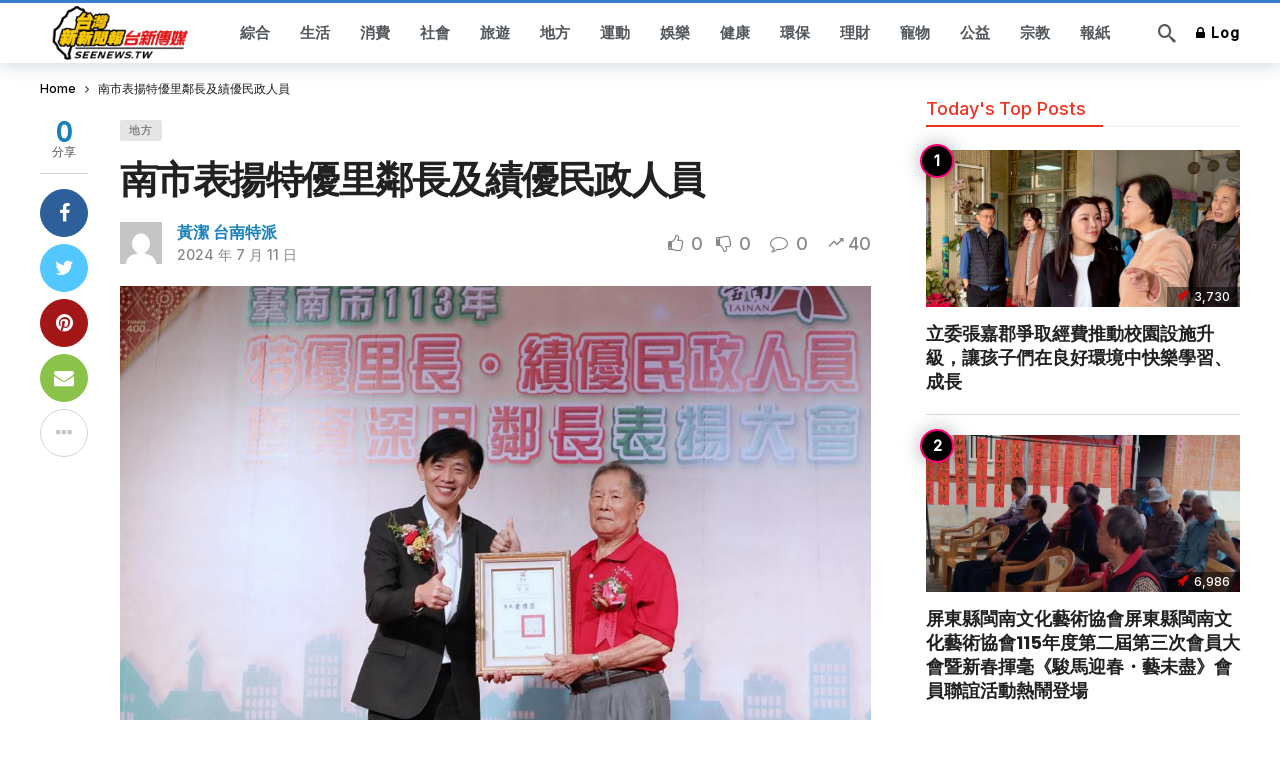

--- FILE ---
content_type: text/html; charset=UTF-8
request_url: https://seenews.tw/archives/46143
body_size: 33527
content:
<!DOCTYPE html>
<html lang="zh-TW" prefix="og: https://ogp.me/ns#">
<head><meta http-equiv="Content-Type" content="text/html; charset=UTF-8" /><script>if(navigator.userAgent.match(/MSIE|Internet Explorer/i)||navigator.userAgent.match(/Trident\/7\..*?rv:11/i)){var href=document.location.href;if(!href.match(/[?&]nowprocket/)){if(href.indexOf("?")==-1){if(href.indexOf("#")==-1){document.location.href=href+"?nowprocket=1"}else{document.location.href=href.replace("#","?nowprocket=1#")}}else{if(href.indexOf("#")==-1){document.location.href=href+"&nowprocket=1"}else{document.location.href=href.replace("#","&nowprocket=1#")}}}}</script><script>(()=>{class RocketLazyLoadScripts{constructor(){this.v="2.0.3",this.userEvents=["keydown","keyup","mousedown","mouseup","mousemove","mouseover","mouseenter","mouseout","mouseleave","touchmove","touchstart","touchend","touchcancel","wheel","click","dblclick","input","visibilitychange"],this.attributeEvents=["onblur","onclick","oncontextmenu","ondblclick","onfocus","onmousedown","onmouseenter","onmouseleave","onmousemove","onmouseout","onmouseover","onmouseup","onmousewheel","onscroll","onsubmit"]}async t(){this.i(),this.o(),/iP(ad|hone)/.test(navigator.userAgent)&&this.h(),this.u(),this.l(this),this.m(),this.k(this),this.p(this),this._(),await Promise.all([this.R(),this.L()]),this.lastBreath=Date.now(),this.S(this),this.P(),this.D(),this.O(),this.M(),await this.C(this.delayedScripts.normal),await this.C(this.delayedScripts.defer),await this.C(this.delayedScripts.async),this.F("domReady"),await this.T(),await this.j(),await this.I(),this.F("windowLoad"),await this.A(),window.dispatchEvent(new Event("rocket-allScriptsLoaded")),this.everythingLoaded=!0,this.lastTouchEnd&&await new Promise((t=>setTimeout(t,500-Date.now()+this.lastTouchEnd))),this.H(),this.F("all"),this.U(),this.W()}i(){this.CSPIssue=sessionStorage.getItem("rocketCSPIssue"),document.addEventListener("securitypolicyviolation",(t=>{this.CSPIssue||"script-src-elem"!==t.violatedDirective||"data"!==t.blockedURI||(this.CSPIssue=!0,sessionStorage.setItem("rocketCSPIssue",!0))}),{isRocket:!0})}o(){window.addEventListener("pageshow",(t=>{this.persisted=t.persisted,this.realWindowLoadedFired=!0}),{isRocket:!0}),window.addEventListener("pagehide",(()=>{this.onFirstUserAction=null}),{isRocket:!0})}h(){let t;function e(e){t=e}window.addEventListener("touchstart",e,{isRocket:!0}),window.addEventListener("touchend",(function i(o){Math.abs(o.changedTouches[0].pageX-t.changedTouches[0].pageX)<10&&Math.abs(o.changedTouches[0].pageY-t.changedTouches[0].pageY)<10&&o.timeStamp-t.timeStamp<200&&(o.target.dispatchEvent(new PointerEvent("click",{target:o.target,bubbles:!0,cancelable:!0,detail:1})),event.preventDefault(),window.removeEventListener("touchstart",e,{isRocket:!0}),window.removeEventListener("touchend",i,{isRocket:!0}))}),{isRocket:!0})}q(t){this.userActionTriggered||("mousemove"!==t.type||this.firstMousemoveIgnored?"keyup"===t.type||"mouseover"===t.type||"mouseout"===t.type||(this.userActionTriggered=!0,this.onFirstUserAction&&this.onFirstUserAction()):this.firstMousemoveIgnored=!0),"click"===t.type&&t.preventDefault(),this.savedUserEvents.length>0&&(t.stopPropagation(),t.stopImmediatePropagation()),"touchstart"===this.lastEvent&&"touchend"===t.type&&(this.lastTouchEnd=Date.now()),"click"===t.type&&(this.lastTouchEnd=0),this.lastEvent=t.type,this.savedUserEvents.push(t)}u(){this.savedUserEvents=[],this.userEventHandler=this.q.bind(this),this.userEvents.forEach((t=>window.addEventListener(t,this.userEventHandler,{passive:!1,isRocket:!0})))}U(){this.userEvents.forEach((t=>window.removeEventListener(t,this.userEventHandler,{passive:!1,isRocket:!0}))),this.savedUserEvents.forEach((t=>{t.target.dispatchEvent(new window[t.constructor.name](t.type,t))}))}m(){this.eventsMutationObserver=new MutationObserver((t=>{const e="return false";for(const i of t){if("attributes"===i.type){const t=i.target.getAttribute(i.attributeName);t&&t!==e&&(i.target.setAttribute("data-rocket-"+i.attributeName,t),i.target["rocket"+i.attributeName]=new Function("event",t),i.target.setAttribute(i.attributeName,e))}"childList"===i.type&&i.addedNodes.forEach((t=>{if(t.nodeType===Node.ELEMENT_NODE)for(const i of t.attributes)this.attributeEvents.includes(i.name)&&i.value&&""!==i.value&&(t.setAttribute("data-rocket-"+i.name,i.value),t["rocket"+i.name]=new Function("event",i.value),t.setAttribute(i.name,e))}))}})),this.eventsMutationObserver.observe(document,{subtree:!0,childList:!0,attributeFilter:this.attributeEvents})}H(){this.eventsMutationObserver.disconnect(),this.attributeEvents.forEach((t=>{document.querySelectorAll("[data-rocket-"+t+"]").forEach((e=>{e.setAttribute(t,e.getAttribute("data-rocket-"+t)),e.removeAttribute("data-rocket-"+t)}))}))}k(t){Object.defineProperty(HTMLElement.prototype,"onclick",{get(){return this.rocketonclick||null},set(e){this.rocketonclick=e,this.setAttribute(t.everythingLoaded?"onclick":"data-rocket-onclick","this.rocketonclick(event)")}})}S(t){function e(e,i){let o=e[i];e[i]=null,Object.defineProperty(e,i,{get:()=>o,set(s){t.everythingLoaded?o=s:e["rocket"+i]=o=s}})}e(document,"onreadystatechange"),e(window,"onload"),e(window,"onpageshow");try{Object.defineProperty(document,"readyState",{get:()=>t.rocketReadyState,set(e){t.rocketReadyState=e},configurable:!0}),document.readyState="loading"}catch(t){console.log("WPRocket DJE readyState conflict, bypassing")}}l(t){this.originalAddEventListener=EventTarget.prototype.addEventListener,this.originalRemoveEventListener=EventTarget.prototype.removeEventListener,this.savedEventListeners=[],EventTarget.prototype.addEventListener=function(e,i,o){o&&o.isRocket||!t.B(e,this)&&!t.userEvents.includes(e)||t.B(e,this)&&!t.userActionTriggered||e.startsWith("rocket-")||t.everythingLoaded?t.originalAddEventListener.call(this,e,i,o):t.savedEventListeners.push({target:this,remove:!1,type:e,func:i,options:o})},EventTarget.prototype.removeEventListener=function(e,i,o){o&&o.isRocket||!t.B(e,this)&&!t.userEvents.includes(e)||t.B(e,this)&&!t.userActionTriggered||e.startsWith("rocket-")||t.everythingLoaded?t.originalRemoveEventListener.call(this,e,i,o):t.savedEventListeners.push({target:this,remove:!0,type:e,func:i,options:o})}}F(t){"all"===t&&(EventTarget.prototype.addEventListener=this.originalAddEventListener,EventTarget.prototype.removeEventListener=this.originalRemoveEventListener),this.savedEventListeners=this.savedEventListeners.filter((e=>{let i=e.type,o=e.target||window;return"domReady"===t&&"DOMContentLoaded"!==i&&"readystatechange"!==i||("windowLoad"===t&&"load"!==i&&"readystatechange"!==i&&"pageshow"!==i||(this.B(i,o)&&(i="rocket-"+i),e.remove?o.removeEventListener(i,e.func,e.options):o.addEventListener(i,e.func,e.options),!1))}))}p(t){let e;function i(e){return t.everythingLoaded?e:e.split(" ").map((t=>"load"===t||t.startsWith("load.")?"rocket-jquery-load":t)).join(" ")}function o(o){function s(e){const s=o.fn[e];o.fn[e]=o.fn.init.prototype[e]=function(){return this[0]===window&&t.userActionTriggered&&("string"==typeof arguments[0]||arguments[0]instanceof String?arguments[0]=i(arguments[0]):"object"==typeof arguments[0]&&Object.keys(arguments[0]).forEach((t=>{const e=arguments[0][t];delete arguments[0][t],arguments[0][i(t)]=e}))),s.apply(this,arguments),this}}if(o&&o.fn&&!t.allJQueries.includes(o)){const e={DOMContentLoaded:[],"rocket-DOMContentLoaded":[]};for(const t in e)document.addEventListener(t,(()=>{e[t].forEach((t=>t()))}),{isRocket:!0});o.fn.ready=o.fn.init.prototype.ready=function(i){function s(){parseInt(o.fn.jquery)>2?setTimeout((()=>i.bind(document)(o))):i.bind(document)(o)}return t.realDomReadyFired?!t.userActionTriggered||t.fauxDomReadyFired?s():e["rocket-DOMContentLoaded"].push(s):e.DOMContentLoaded.push(s),o([])},s("on"),s("one"),s("off"),t.allJQueries.push(o)}e=o}t.allJQueries=[],o(window.jQuery),Object.defineProperty(window,"jQuery",{get:()=>e,set(t){o(t)}})}P(){const t=new Map;document.write=document.writeln=function(e){const i=document.currentScript,o=document.createRange(),s=i.parentElement;let n=t.get(i);void 0===n&&(n=i.nextSibling,t.set(i,n));const c=document.createDocumentFragment();o.setStart(c,0),c.appendChild(o.createContextualFragment(e)),s.insertBefore(c,n)}}async R(){return new Promise((t=>{this.userActionTriggered?t():this.onFirstUserAction=t}))}async L(){return new Promise((t=>{document.addEventListener("DOMContentLoaded",(()=>{this.realDomReadyFired=!0,t()}),{isRocket:!0})}))}async I(){return this.realWindowLoadedFired?Promise.resolve():new Promise((t=>{window.addEventListener("load",t,{isRocket:!0})}))}M(){this.pendingScripts=[];this.scriptsMutationObserver=new MutationObserver((t=>{for(const e of t)e.addedNodes.forEach((t=>{"SCRIPT"!==t.tagName||t.noModule||t.isWPRocket||this.pendingScripts.push({script:t,promise:new Promise((e=>{const i=()=>{const i=this.pendingScripts.findIndex((e=>e.script===t));i>=0&&this.pendingScripts.splice(i,1),e()};t.addEventListener("load",i,{isRocket:!0}),t.addEventListener("error",i,{isRocket:!0}),setTimeout(i,1e3)}))})}))})),this.scriptsMutationObserver.observe(document,{childList:!0,subtree:!0})}async j(){await this.J(),this.pendingScripts.length?(await this.pendingScripts[0].promise,await this.j()):this.scriptsMutationObserver.disconnect()}D(){this.delayedScripts={normal:[],async:[],defer:[]},document.querySelectorAll("script[type$=rocketlazyloadscript]").forEach((t=>{t.hasAttribute("data-rocket-src")?t.hasAttribute("async")&&!1!==t.async?this.delayedScripts.async.push(t):t.hasAttribute("defer")&&!1!==t.defer||"module"===t.getAttribute("data-rocket-type")?this.delayedScripts.defer.push(t):this.delayedScripts.normal.push(t):this.delayedScripts.normal.push(t)}))}async _(){await this.L();let t=[];document.querySelectorAll("script[type$=rocketlazyloadscript][data-rocket-src]").forEach((e=>{let i=e.getAttribute("data-rocket-src");if(i&&!i.startsWith("data:")){i.startsWith("//")&&(i=location.protocol+i);try{const o=new URL(i).origin;o!==location.origin&&t.push({src:o,crossOrigin:e.crossOrigin||"module"===e.getAttribute("data-rocket-type")})}catch(t){}}})),t=[...new Map(t.map((t=>[JSON.stringify(t),t]))).values()],this.N(t,"preconnect")}async $(t){if(await this.G(),!0!==t.noModule||!("noModule"in HTMLScriptElement.prototype))return new Promise((e=>{let i;function o(){(i||t).setAttribute("data-rocket-status","executed"),e()}try{if(navigator.userAgent.includes("Firefox/")||""===navigator.vendor||this.CSPIssue)i=document.createElement("script"),[...t.attributes].forEach((t=>{let e=t.nodeName;"type"!==e&&("data-rocket-type"===e&&(e="type"),"data-rocket-src"===e&&(e="src"),i.setAttribute(e,t.nodeValue))})),t.text&&(i.text=t.text),t.nonce&&(i.nonce=t.nonce),i.hasAttribute("src")?(i.addEventListener("load",o,{isRocket:!0}),i.addEventListener("error",(()=>{i.setAttribute("data-rocket-status","failed-network"),e()}),{isRocket:!0}),setTimeout((()=>{i.isConnected||e()}),1)):(i.text=t.text,o()),i.isWPRocket=!0,t.parentNode.replaceChild(i,t);else{const i=t.getAttribute("data-rocket-type"),s=t.getAttribute("data-rocket-src");i?(t.type=i,t.removeAttribute("data-rocket-type")):t.removeAttribute("type"),t.addEventListener("load",o,{isRocket:!0}),t.addEventListener("error",(i=>{this.CSPIssue&&i.target.src.startsWith("data:")?(console.log("WPRocket: CSP fallback activated"),t.removeAttribute("src"),this.$(t).then(e)):(t.setAttribute("data-rocket-status","failed-network"),e())}),{isRocket:!0}),s?(t.fetchPriority="high",t.removeAttribute("data-rocket-src"),t.src=s):t.src="data:text/javascript;base64,"+window.btoa(unescape(encodeURIComponent(t.text)))}}catch(i){t.setAttribute("data-rocket-status","failed-transform"),e()}}));t.setAttribute("data-rocket-status","skipped")}async C(t){const e=t.shift();return e?(e.isConnected&&await this.$(e),this.C(t)):Promise.resolve()}O(){this.N([...this.delayedScripts.normal,...this.delayedScripts.defer,...this.delayedScripts.async],"preload")}N(t,e){this.trash=this.trash||[];let i=!0;var o=document.createDocumentFragment();t.forEach((t=>{const s=t.getAttribute&&t.getAttribute("data-rocket-src")||t.src;if(s&&!s.startsWith("data:")){const n=document.createElement("link");n.href=s,n.rel=e,"preconnect"!==e&&(n.as="script",n.fetchPriority=i?"high":"low"),t.getAttribute&&"module"===t.getAttribute("data-rocket-type")&&(n.crossOrigin=!0),t.crossOrigin&&(n.crossOrigin=t.crossOrigin),t.integrity&&(n.integrity=t.integrity),t.nonce&&(n.nonce=t.nonce),o.appendChild(n),this.trash.push(n),i=!1}})),document.head.appendChild(o)}W(){this.trash.forEach((t=>t.remove()))}async T(){try{document.readyState="interactive"}catch(t){}this.fauxDomReadyFired=!0;try{await this.G(),document.dispatchEvent(new Event("rocket-readystatechange")),await this.G(),document.rocketonreadystatechange&&document.rocketonreadystatechange(),await this.G(),document.dispatchEvent(new Event("rocket-DOMContentLoaded")),await this.G(),window.dispatchEvent(new Event("rocket-DOMContentLoaded"))}catch(t){console.error(t)}}async A(){try{document.readyState="complete"}catch(t){}try{await this.G(),document.dispatchEvent(new Event("rocket-readystatechange")),await this.G(),document.rocketonreadystatechange&&document.rocketonreadystatechange(),await this.G(),window.dispatchEvent(new Event("rocket-load")),await this.G(),window.rocketonload&&window.rocketonload(),await this.G(),this.allJQueries.forEach((t=>t(window).trigger("rocket-jquery-load"))),await this.G();const t=new Event("rocket-pageshow");t.persisted=this.persisted,window.dispatchEvent(t),await this.G(),window.rocketonpageshow&&window.rocketonpageshow({persisted:this.persisted})}catch(t){console.error(t)}}async G(){Date.now()-this.lastBreath>45&&(await this.J(),this.lastBreath=Date.now())}async J(){return document.hidden?new Promise((t=>setTimeout(t))):new Promise((t=>requestAnimationFrame(t)))}B(t,e){return e===document&&"readystatechange"===t||(e===document&&"DOMContentLoaded"===t||(e===window&&"DOMContentLoaded"===t||(e===window&&"load"===t||e===window&&"pageshow"===t)))}static run(){(new RocketLazyLoadScripts).t()}}RocketLazyLoadScripts.run()})();</script>
	
	<meta name='viewport' content='width=device-width, initial-scale=1, user-scalable=yes' />
	<link rel="profile" href="https://gmpg.org/xfn/11" />
	<link rel="pingback" href="https://seenews.tw/xmlrpc.php" />
	
<!-- Search Engine Optimization by Rank Math PRO - https://rankmath.com/ -->
<title>南市表揚特優里鄰長及績優民政人員 - 台新傳媒(台灣新新聞報)</title>
<link crossorigin data-rocket-preconnect href="https://fonts.googleapis.com" rel="preconnect"><link rel="preload" data-rocket-preload as="image" href="https://seenews.tw/wp-content/uploads/2024/07/f4c1153d8c8e4bc.jpg" fetchpriority="high">
<meta name="description" content="【記者黃潔台南報導】臺南市政府11日舉辦「113年特優里長、績優民政人員暨資深里鄰長表揚大會」，今年共有140名人員受獎，其中有3位鄰長服務里民超過一甲子（60年），副市長葉澤山代表頒發獎牌；因公不克出席的市長黃偉哲也特別錄製影片感謝里、鄰長及民政人員積極參與公共事務，長期為市民服務的辛勞與努力。"/>
<meta name="robots" content="index, follow, max-snippet:-1, max-video-preview:-1, max-image-preview:large"/>
<link rel="canonical" href="https://seenews.tw/archives/46143" />
<meta property="og:locale" content="zh_TW" />
<meta property="og:type" content="article" />
<meta property="og:title" content="南市表揚特優里鄰長及績優民政人員 - 台新傳媒(台灣新新聞報)" />
<meta property="og:description" content="【記者黃潔台南報導】臺南市政府11日舉辦「113年特優里長、績優民政人員暨資深里鄰長表揚大會」，今年共有140名人員受獎，其中有3位鄰長服務里民超過一甲子（60年），副市長葉澤山代表頒發獎牌；因公不克出席的市長黃偉哲也特別錄製影片感謝里、鄰長及民政人員積極參與公共事務，長期為市民服務的辛勞與努力。" />
<meta property="og:url" content="https://seenews.tw/archives/46143" />
<meta property="og:site_name" content="台新傳媒(台灣新新聞報)" />
<meta property="article:section" content="地方" />
<meta property="og:image" content="https://seenews.tw/wp-content/uploads/2024/07/f4c1153d8c8e4bc.jpg" />
<meta property="og:image:secure_url" content="https://seenews.tw/wp-content/uploads/2024/07/f4c1153d8c8e4bc.jpg" />
<meta property="og:image:width" content="1024" />
<meta property="og:image:height" content="683" />
<meta property="og:image:alt" content="南市表揚特優里鄰長及績優民政人員" />
<meta property="og:image:type" content="image/jpeg" />
<meta property="article:published_time" content="2024-07-11T21:55:23+08:00" />
<meta name="twitter:card" content="summary_large_image" />
<meta name="twitter:title" content="南市表揚特優里鄰長及績優民政人員 - 台新傳媒(台灣新新聞報)" />
<meta name="twitter:description" content="【記者黃潔台南報導】臺南市政府11日舉辦「113年特優里長、績優民政人員暨資深里鄰長表揚大會」，今年共有140名人員受獎，其中有3位鄰長服務里民超過一甲子（60年），副市長葉澤山代表頒發獎牌；因公不克出席的市長黃偉哲也特別錄製影片感謝里、鄰長及民政人員積極參與公共事務，長期為市民服務的辛勞與努力。" />
<meta name="twitter:image" content="https://seenews.tw/wp-content/uploads/2024/07/f4c1153d8c8e4bc.jpg" />
<meta name="twitter:label1" content="Written by" />
<meta name="twitter:data1" content="黃潔 台南特派" />
<meta name="twitter:label2" content="Time to read" />
<meta name="twitter:data2" content="Less than a minute" />
<script type="application/ld+json" class="rank-math-schema-pro">{"@context":"https://schema.org","@graph":[{"@type":["Person","Organization"],"@id":"https://seenews.tw/#person","name":"\u53f0\u65b0\u50b3\u5a92(\u53f0\u7063\u65b0\u65b0\u805e\u5831)"},{"@type":"WebSite","@id":"https://seenews.tw/#website","url":"https://seenews.tw","name":"\u53f0\u65b0\u50b3\u5a92(\u53f0\u7063\u65b0\u65b0\u805e\u5831)","publisher":{"@id":"https://seenews.tw/#person"},"inLanguage":"zh-TW"},{"@type":"ImageObject","@id":"https://seenews.tw/wp-content/uploads/2024/07/f4c1153d8c8e4bc.jpg","url":"https://seenews.tw/wp-content/uploads/2024/07/f4c1153d8c8e4bc.jpg","width":"1024","height":"683","inLanguage":"zh-TW"},{"@type":"WebPage","@id":"https://seenews.tw/archives/46143#webpage","url":"https://seenews.tw/archives/46143","name":"\u5357\u5e02\u8868\u63da\u7279\u512a\u91cc\u9130\u9577\u53ca\u7e3e\u512a\u6c11\u653f\u4eba\u54e1 - \u53f0\u65b0\u50b3\u5a92(\u53f0\u7063\u65b0\u65b0\u805e\u5831)","datePublished":"2024-07-11T21:55:23+08:00","dateModified":"2024-07-11T21:55:23+08:00","isPartOf":{"@id":"https://seenews.tw/#website"},"primaryImageOfPage":{"@id":"https://seenews.tw/wp-content/uploads/2024/07/f4c1153d8c8e4bc.jpg"},"inLanguage":"zh-TW"},{"@type":"Person","@id":"https://seenews.tw/author/64b32de5bc9b131e","name":"\u9ec3\u6f54 \u53f0\u5357\u7279\u6d3e","url":"https://seenews.tw/author/64b32de5bc9b131e","image":{"@type":"ImageObject","@id":"https://secure.gravatar.com/avatar/c051d1235fc52df3cad9b28c1f92e50a6798880fb867d1aa7dae2417d14ed270?s=96&amp;d=mm&amp;r=g","url":"https://secure.gravatar.com/avatar/c051d1235fc52df3cad9b28c1f92e50a6798880fb867d1aa7dae2417d14ed270?s=96&amp;d=mm&amp;r=g","caption":"\u9ec3\u6f54 \u53f0\u5357\u7279\u6d3e","inLanguage":"zh-TW"}},{"@type":"BlogPosting","headline":"\u5357\u5e02\u8868\u63da\u7279\u512a\u91cc\u9130\u9577\u53ca\u7e3e\u512a\u6c11\u653f\u4eba\u54e1 - \u53f0\u65b0\u50b3\u5a92(\u53f0\u7063\u65b0\u65b0\u805e\u5831)","datePublished":"2024-07-11T21:55:23+08:00","dateModified":"2024-07-11T21:55:23+08:00","articleSection":"\u5730\u65b9","author":{"@id":"https://seenews.tw/author/64b32de5bc9b131e","name":"\u9ec3\u6f54 \u53f0\u5357\u7279\u6d3e"},"publisher":{"@id":"https://seenews.tw/#person"},"description":"\u3010\u8a18\u8005\u9ec3\u6f54\u53f0\u5357\u5831\u5c0e\u3011\u81fa\u5357\u5e02\u653f\u5e9c11\u65e5\u8209\u8fa6\u300c113\u5e74\u7279\u512a\u91cc\u9577\u3001\u7e3e\u512a\u6c11\u653f\u4eba\u54e1\u66a8\u8cc7\u6df1\u91cc\u9130\u9577\u8868\u63da\u5927\u6703\u300d\uff0c\u4eca\u5e74\u5171\u6709140\u540d\u4eba\u54e1\u53d7\u734e\uff0c\u5176\u4e2d\u67093\u4f4d\u9130\u9577\u670d\u52d9\u91cc\u6c11\u8d85\u904e\u4e00\u7532\u5b50\uff0860\u5e74\uff09\uff0c\u526f\u5e02\u9577\u8449\u6fa4\u5c71\u4ee3\u8868\u9812\u767c\u734e\u724c\uff1b\u56e0\u516c\u4e0d\u514b\u51fa\u5e2d\u7684\u5e02\u9577\u9ec3\u5049\u54f2\u4e5f\u7279\u5225\u9304\u88fd\u5f71\u7247\u611f\u8b1d\u91cc\u3001\u9130\u9577\u53ca\u6c11\u653f\u4eba\u54e1\u7a4d\u6975\u53c3\u8207\u516c\u5171\u4e8b\u52d9\uff0c\u9577\u671f\u70ba\u5e02\u6c11\u670d\u52d9\u7684\u8f9b\u52de\u8207\u52aa\u529b\u3002","name":"\u5357\u5e02\u8868\u63da\u7279\u512a\u91cc\u9130\u9577\u53ca\u7e3e\u512a\u6c11\u653f\u4eba\u54e1 - \u53f0\u65b0\u50b3\u5a92(\u53f0\u7063\u65b0\u65b0\u805e\u5831)","@id":"https://seenews.tw/archives/46143#richSnippet","isPartOf":{"@id":"https://seenews.tw/archives/46143#webpage"},"image":{"@id":"https://seenews.tw/wp-content/uploads/2024/07/f4c1153d8c8e4bc.jpg"},"inLanguage":"zh-TW","mainEntityOfPage":{"@id":"https://seenews.tw/archives/46143#webpage"}}]}</script>
<!-- /Rank Math WordPress SEO plugin -->

<link rel='dns-prefetch' href='//www.googletagmanager.com' />
<link rel='dns-prefetch' href='//fonts.googleapis.com' />
<link rel='dns-prefetch' href='//pagead2.googlesyndication.com' />
<link rel='dns-prefetch' href='//fundingchoicesmessages.google.com' />
<link rel="alternate" type="application/rss+xml" title="訂閱《台新傳媒(台灣新新聞報)》&raquo; 資訊提供" href="https://seenews.tw/feed" />
<link rel="alternate" type="application/rss+xml" title="訂閱《台新傳媒(台灣新新聞報)》&raquo; 留言的資訊提供" href="https://seenews.tw/comments/feed" />
<link rel="alternate" title="oEmbed (JSON)" type="application/json+oembed" href="https://seenews.tw/wp-json/oembed/1.0/embed?url=https%3A%2F%2Fseenews.tw%2Farchives%2F46143" />
<link rel="alternate" title="oEmbed (XML)" type="text/xml+oembed" href="https://seenews.tw/wp-json/oembed/1.0/embed?url=https%3A%2F%2Fseenews.tw%2Farchives%2F46143&#038;format=xml" />
<script type="rocketlazyloadscript">
			var ak_ajax_url = "https://seenews.tw/?ajax-request=ak";
		</script><style id='wp-img-auto-sizes-contain-inline-css' type='text/css'>
img:is([sizes=auto i],[sizes^="auto," i]){contain-intrinsic-size:3000px 1500px}
/*# sourceURL=wp-img-auto-sizes-contain-inline-css */
</style>
<style id='wp-emoji-styles-inline-css' type='text/css'>

	img.wp-smiley, img.emoji {
		display: inline !important;
		border: none !important;
		box-shadow: none !important;
		height: 1em !important;
		width: 1em !important;
		margin: 0 0.07em !important;
		vertical-align: -0.1em !important;
		background: none !important;
		padding: 0 !important;
	}
/*# sourceURL=wp-emoji-styles-inline-css */
</style>
<style id='wp-block-library-inline-css' type='text/css'>
:root{--wp-block-synced-color:#7a00df;--wp-block-synced-color--rgb:122,0,223;--wp-bound-block-color:var(--wp-block-synced-color);--wp-editor-canvas-background:#ddd;--wp-admin-theme-color:#007cba;--wp-admin-theme-color--rgb:0,124,186;--wp-admin-theme-color-darker-10:#006ba1;--wp-admin-theme-color-darker-10--rgb:0,107,160.5;--wp-admin-theme-color-darker-20:#005a87;--wp-admin-theme-color-darker-20--rgb:0,90,135;--wp-admin-border-width-focus:2px}@media (min-resolution:192dpi){:root{--wp-admin-border-width-focus:1.5px}}.wp-element-button{cursor:pointer}:root .has-very-light-gray-background-color{background-color:#eee}:root .has-very-dark-gray-background-color{background-color:#313131}:root .has-very-light-gray-color{color:#eee}:root .has-very-dark-gray-color{color:#313131}:root .has-vivid-green-cyan-to-vivid-cyan-blue-gradient-background{background:linear-gradient(135deg,#00d084,#0693e3)}:root .has-purple-crush-gradient-background{background:linear-gradient(135deg,#34e2e4,#4721fb 50%,#ab1dfe)}:root .has-hazy-dawn-gradient-background{background:linear-gradient(135deg,#faaca8,#dad0ec)}:root .has-subdued-olive-gradient-background{background:linear-gradient(135deg,#fafae1,#67a671)}:root .has-atomic-cream-gradient-background{background:linear-gradient(135deg,#fdd79a,#004a59)}:root .has-nightshade-gradient-background{background:linear-gradient(135deg,#330968,#31cdcf)}:root .has-midnight-gradient-background{background:linear-gradient(135deg,#020381,#2874fc)}:root{--wp--preset--font-size--normal:16px;--wp--preset--font-size--huge:42px}.has-regular-font-size{font-size:1em}.has-larger-font-size{font-size:2.625em}.has-normal-font-size{font-size:var(--wp--preset--font-size--normal)}.has-huge-font-size{font-size:var(--wp--preset--font-size--huge)}.has-text-align-center{text-align:center}.has-text-align-left{text-align:left}.has-text-align-right{text-align:right}.has-fit-text{white-space:nowrap!important}#end-resizable-editor-section{display:none}.aligncenter{clear:both}.items-justified-left{justify-content:flex-start}.items-justified-center{justify-content:center}.items-justified-right{justify-content:flex-end}.items-justified-space-between{justify-content:space-between}.screen-reader-text{border:0;clip-path:inset(50%);height:1px;margin:-1px;overflow:hidden;padding:0;position:absolute;width:1px;word-wrap:normal!important}.screen-reader-text:focus{background-color:#ddd;clip-path:none;color:#444;display:block;font-size:1em;height:auto;left:5px;line-height:normal;padding:15px 23px 14px;text-decoration:none;top:5px;width:auto;z-index:100000}html :where(.has-border-color){border-style:solid}html :where([style*=border-top-color]){border-top-style:solid}html :where([style*=border-right-color]){border-right-style:solid}html :where([style*=border-bottom-color]){border-bottom-style:solid}html :where([style*=border-left-color]){border-left-style:solid}html :where([style*=border-width]){border-style:solid}html :where([style*=border-top-width]){border-top-style:solid}html :where([style*=border-right-width]){border-right-style:solid}html :where([style*=border-bottom-width]){border-bottom-style:solid}html :where([style*=border-left-width]){border-left-style:solid}html :where(img[class*=wp-image-]){height:auto;max-width:100%}:where(figure){margin:0 0 1em}html :where(.is-position-sticky){--wp-admin--admin-bar--position-offset:var(--wp-admin--admin-bar--height,0px)}@media screen and (max-width:600px){html :where(.is-position-sticky){--wp-admin--admin-bar--position-offset:0px}}

/*# sourceURL=wp-block-library-inline-css */
</style><style id='global-styles-inline-css' type='text/css'>
:root{--wp--preset--aspect-ratio--square: 1;--wp--preset--aspect-ratio--4-3: 4/3;--wp--preset--aspect-ratio--3-4: 3/4;--wp--preset--aspect-ratio--3-2: 3/2;--wp--preset--aspect-ratio--2-3: 2/3;--wp--preset--aspect-ratio--16-9: 16/9;--wp--preset--aspect-ratio--9-16: 9/16;--wp--preset--color--black: #000000;--wp--preset--color--cyan-bluish-gray: #abb8c3;--wp--preset--color--white: #ffffff;--wp--preset--color--pale-pink: #f78da7;--wp--preset--color--vivid-red: #cf2e2e;--wp--preset--color--luminous-vivid-orange: #ff6900;--wp--preset--color--luminous-vivid-amber: #fcb900;--wp--preset--color--light-green-cyan: #7bdcb5;--wp--preset--color--vivid-green-cyan: #00d084;--wp--preset--color--pale-cyan-blue: #8ed1fc;--wp--preset--color--vivid-cyan-blue: #0693e3;--wp--preset--color--vivid-purple: #9b51e0;--wp--preset--gradient--vivid-cyan-blue-to-vivid-purple: linear-gradient(135deg,rgb(6,147,227) 0%,rgb(155,81,224) 100%);--wp--preset--gradient--light-green-cyan-to-vivid-green-cyan: linear-gradient(135deg,rgb(122,220,180) 0%,rgb(0,208,130) 100%);--wp--preset--gradient--luminous-vivid-amber-to-luminous-vivid-orange: linear-gradient(135deg,rgb(252,185,0) 0%,rgb(255,105,0) 100%);--wp--preset--gradient--luminous-vivid-orange-to-vivid-red: linear-gradient(135deg,rgb(255,105,0) 0%,rgb(207,46,46) 100%);--wp--preset--gradient--very-light-gray-to-cyan-bluish-gray: linear-gradient(135deg,rgb(238,238,238) 0%,rgb(169,184,195) 100%);--wp--preset--gradient--cool-to-warm-spectrum: linear-gradient(135deg,rgb(74,234,220) 0%,rgb(151,120,209) 20%,rgb(207,42,186) 40%,rgb(238,44,130) 60%,rgb(251,105,98) 80%,rgb(254,248,76) 100%);--wp--preset--gradient--blush-light-purple: linear-gradient(135deg,rgb(255,206,236) 0%,rgb(152,150,240) 100%);--wp--preset--gradient--blush-bordeaux: linear-gradient(135deg,rgb(254,205,165) 0%,rgb(254,45,45) 50%,rgb(107,0,62) 100%);--wp--preset--gradient--luminous-dusk: linear-gradient(135deg,rgb(255,203,112) 0%,rgb(199,81,192) 50%,rgb(65,88,208) 100%);--wp--preset--gradient--pale-ocean: linear-gradient(135deg,rgb(255,245,203) 0%,rgb(182,227,212) 50%,rgb(51,167,181) 100%);--wp--preset--gradient--electric-grass: linear-gradient(135deg,rgb(202,248,128) 0%,rgb(113,206,126) 100%);--wp--preset--gradient--midnight: linear-gradient(135deg,rgb(2,3,129) 0%,rgb(40,116,252) 100%);--wp--preset--font-size--small: 13px;--wp--preset--font-size--medium: 20px;--wp--preset--font-size--large: 36px;--wp--preset--font-size--x-large: 42px;--wp--preset--spacing--20: 0.44rem;--wp--preset--spacing--30: 0.67rem;--wp--preset--spacing--40: 1rem;--wp--preset--spacing--50: 1.5rem;--wp--preset--spacing--60: 2.25rem;--wp--preset--spacing--70: 3.38rem;--wp--preset--spacing--80: 5.06rem;--wp--preset--shadow--natural: 6px 6px 9px rgba(0, 0, 0, 0.2);--wp--preset--shadow--deep: 12px 12px 50px rgba(0, 0, 0, 0.4);--wp--preset--shadow--sharp: 6px 6px 0px rgba(0, 0, 0, 0.2);--wp--preset--shadow--outlined: 6px 6px 0px -3px rgb(255, 255, 255), 6px 6px rgb(0, 0, 0);--wp--preset--shadow--crisp: 6px 6px 0px rgb(0, 0, 0);}:where(.is-layout-flex){gap: 0.5em;}:where(.is-layout-grid){gap: 0.5em;}body .is-layout-flex{display: flex;}.is-layout-flex{flex-wrap: wrap;align-items: center;}.is-layout-flex > :is(*, div){margin: 0;}body .is-layout-grid{display: grid;}.is-layout-grid > :is(*, div){margin: 0;}:where(.wp-block-columns.is-layout-flex){gap: 2em;}:where(.wp-block-columns.is-layout-grid){gap: 2em;}:where(.wp-block-post-template.is-layout-flex){gap: 1.25em;}:where(.wp-block-post-template.is-layout-grid){gap: 1.25em;}.has-black-color{color: var(--wp--preset--color--black) !important;}.has-cyan-bluish-gray-color{color: var(--wp--preset--color--cyan-bluish-gray) !important;}.has-white-color{color: var(--wp--preset--color--white) !important;}.has-pale-pink-color{color: var(--wp--preset--color--pale-pink) !important;}.has-vivid-red-color{color: var(--wp--preset--color--vivid-red) !important;}.has-luminous-vivid-orange-color{color: var(--wp--preset--color--luminous-vivid-orange) !important;}.has-luminous-vivid-amber-color{color: var(--wp--preset--color--luminous-vivid-amber) !important;}.has-light-green-cyan-color{color: var(--wp--preset--color--light-green-cyan) !important;}.has-vivid-green-cyan-color{color: var(--wp--preset--color--vivid-green-cyan) !important;}.has-pale-cyan-blue-color{color: var(--wp--preset--color--pale-cyan-blue) !important;}.has-vivid-cyan-blue-color{color: var(--wp--preset--color--vivid-cyan-blue) !important;}.has-vivid-purple-color{color: var(--wp--preset--color--vivid-purple) !important;}.has-black-background-color{background-color: var(--wp--preset--color--black) !important;}.has-cyan-bluish-gray-background-color{background-color: var(--wp--preset--color--cyan-bluish-gray) !important;}.has-white-background-color{background-color: var(--wp--preset--color--white) !important;}.has-pale-pink-background-color{background-color: var(--wp--preset--color--pale-pink) !important;}.has-vivid-red-background-color{background-color: var(--wp--preset--color--vivid-red) !important;}.has-luminous-vivid-orange-background-color{background-color: var(--wp--preset--color--luminous-vivid-orange) !important;}.has-luminous-vivid-amber-background-color{background-color: var(--wp--preset--color--luminous-vivid-amber) !important;}.has-light-green-cyan-background-color{background-color: var(--wp--preset--color--light-green-cyan) !important;}.has-vivid-green-cyan-background-color{background-color: var(--wp--preset--color--vivid-green-cyan) !important;}.has-pale-cyan-blue-background-color{background-color: var(--wp--preset--color--pale-cyan-blue) !important;}.has-vivid-cyan-blue-background-color{background-color: var(--wp--preset--color--vivid-cyan-blue) !important;}.has-vivid-purple-background-color{background-color: var(--wp--preset--color--vivid-purple) !important;}.has-black-border-color{border-color: var(--wp--preset--color--black) !important;}.has-cyan-bluish-gray-border-color{border-color: var(--wp--preset--color--cyan-bluish-gray) !important;}.has-white-border-color{border-color: var(--wp--preset--color--white) !important;}.has-pale-pink-border-color{border-color: var(--wp--preset--color--pale-pink) !important;}.has-vivid-red-border-color{border-color: var(--wp--preset--color--vivid-red) !important;}.has-luminous-vivid-orange-border-color{border-color: var(--wp--preset--color--luminous-vivid-orange) !important;}.has-luminous-vivid-amber-border-color{border-color: var(--wp--preset--color--luminous-vivid-amber) !important;}.has-light-green-cyan-border-color{border-color: var(--wp--preset--color--light-green-cyan) !important;}.has-vivid-green-cyan-border-color{border-color: var(--wp--preset--color--vivid-green-cyan) !important;}.has-pale-cyan-blue-border-color{border-color: var(--wp--preset--color--pale-cyan-blue) !important;}.has-vivid-cyan-blue-border-color{border-color: var(--wp--preset--color--vivid-cyan-blue) !important;}.has-vivid-purple-border-color{border-color: var(--wp--preset--color--vivid-purple) !important;}.has-vivid-cyan-blue-to-vivid-purple-gradient-background{background: var(--wp--preset--gradient--vivid-cyan-blue-to-vivid-purple) !important;}.has-light-green-cyan-to-vivid-green-cyan-gradient-background{background: var(--wp--preset--gradient--light-green-cyan-to-vivid-green-cyan) !important;}.has-luminous-vivid-amber-to-luminous-vivid-orange-gradient-background{background: var(--wp--preset--gradient--luminous-vivid-amber-to-luminous-vivid-orange) !important;}.has-luminous-vivid-orange-to-vivid-red-gradient-background{background: var(--wp--preset--gradient--luminous-vivid-orange-to-vivid-red) !important;}.has-very-light-gray-to-cyan-bluish-gray-gradient-background{background: var(--wp--preset--gradient--very-light-gray-to-cyan-bluish-gray) !important;}.has-cool-to-warm-spectrum-gradient-background{background: var(--wp--preset--gradient--cool-to-warm-spectrum) !important;}.has-blush-light-purple-gradient-background{background: var(--wp--preset--gradient--blush-light-purple) !important;}.has-blush-bordeaux-gradient-background{background: var(--wp--preset--gradient--blush-bordeaux) !important;}.has-luminous-dusk-gradient-background{background: var(--wp--preset--gradient--luminous-dusk) !important;}.has-pale-ocean-gradient-background{background: var(--wp--preset--gradient--pale-ocean) !important;}.has-electric-grass-gradient-background{background: var(--wp--preset--gradient--electric-grass) !important;}.has-midnight-gradient-background{background: var(--wp--preset--gradient--midnight) !important;}.has-small-font-size{font-size: var(--wp--preset--font-size--small) !important;}.has-medium-font-size{font-size: var(--wp--preset--font-size--medium) !important;}.has-large-font-size{font-size: var(--wp--preset--font-size--large) !important;}.has-x-large-font-size{font-size: var(--wp--preset--font-size--x-large) !important;}
/*# sourceURL=global-styles-inline-css */
</style>

<style id='classic-theme-styles-inline-css' type='text/css'>
/*! This file is auto-generated */
.wp-block-button__link{color:#fff;background-color:#32373c;border-radius:9999px;box-shadow:none;text-decoration:none;padding:calc(.667em + 2px) calc(1.333em + 2px);font-size:1.125em}.wp-block-file__button{background:#32373c;color:#fff;text-decoration:none}
/*# sourceURL=/wp-includes/css/classic-themes.min.css */
</style>
<link data-minify="1" rel='stylesheet' id='coderevolution-front-css-css' href='https://seenews.tw/wp-content/cache/min/1/wp-content/plugins/rss-feed-post-generator-echo/styles/coderevolution-front.css?ver=1759645426' type='text/css' media='all' />
<link data-minify="1" rel='stylesheet' id='echo-thumbnail-css-css' href='https://seenews.tw/wp-content/cache/min/1/wp-content/plugins/rss-feed-post-generator-echo/styles/echo-thumbnail.css?ver=1759645426' type='text/css' media='all' />
<link crossorigin="anonymous" rel='stylesheet' id='ak-generated-fonts-css' href='https://fonts.googleapis.com/css2?family=Inter:wght@500&#038;family=Poppins:wght@700&#038;display=swap' type='text/css' media='all' />
<link data-minify="1" rel='stylesheet' id='ak-anim-css' href='https://seenews.tw/wp-content/cache/min/1/wp-content/plugins/ak-framework/assets/css/ak-anim.css?ver=1759645426' type='text/css' media='all' />
<link data-minify="1" rel='stylesheet' id='fontawesome-css' href='https://seenews.tw/wp-content/cache/min/1/wp-content/plugins/ak-framework/assets/css/fontawesome.min.css?ver=1759645426' type='text/css' media='all' />
<link rel='stylesheet' id='magnific-popup-css' href='https://seenews.tw/wp-content/themes/newsy/assets/css/magnific-popup.css?ver=2.5.5' type='text/css' media='all' />
<link rel='stylesheet' id='newsy-akfi-css' href='https://seenews.tw/wp-content/themes/newsy/assets/css/akfi.css?ver=2.5.5' type='text/css' media='all' />
<link rel='stylesheet' id='newsy-frontend-css' href='https://seenews.tw/wp-content/themes/newsy/assets/css/style.css?ver=2.5.5' type='text/css' media='all' />
<link rel='stylesheet' id='tiny-slider-css' href='https://seenews.tw/wp-content/plugins/ak-framework/assets/lib/tiny-slider/tiny-slider.min.css' type='text/css' media='all' />
<link rel='stylesheet' id='newsy-elements-css' href='https://seenews.tw/wp-content/plugins/newsy-elements/assets/css/style.css?ver=2.4.5' type='text/css' media='all' />
<link rel='stylesheet' id='newsy-demo-style-css' href='https://seenews.tw/wp-content/themes/newsy/includes/demos/default/style.css?ver=2.5.5' type='text/css' media='all' />
<link rel='stylesheet' id='newsy-social-counter-css' href='https://seenews.tw/wp-content/plugins/newsy-social-counter/css/style.css?ver=2.4.2' type='text/css' media='all' />
<link data-minify="1" rel='stylesheet' id='ak-generated-css-css' href='https://seenews.tw/wp-content/cache/min/1/wp-content/uploads/ak_framework/dfZiLsqnkFpDU02.css?ver=1769009767' type='text/css' media='all' />
<script type="text/javascript" id="asenha-public-js-extra">
/* <![CDATA[ */
var phpVars = {"externalPermalinksEnabled":"1"};
//# sourceURL=asenha-public-js-extra
/* ]]> */
</script>
<script type="rocketlazyloadscript" data-minify="1" data-rocket-type="text/javascript" data-rocket-src="https://seenews.tw/wp-content/cache/min/1/wp-content/plugins/admin-site-enhancements-pro/assets/js/external-permalinks.js?ver=1759645426" id="asenha-public-js" data-rocket-defer defer></script>

<!-- Google tag (gtag.js) snippet added by Site Kit -->
<!-- Google Analytics snippet added by Site Kit -->
<script type="rocketlazyloadscript" data-rocket-type="text/javascript" data-rocket-src="https://www.googletagmanager.com/gtag/js?id=GT-W6VHB6Q" id="google_gtagjs-js" async></script>
<script type="rocketlazyloadscript" data-rocket-type="text/javascript" id="google_gtagjs-js-after">
/* <![CDATA[ */
window.dataLayer = window.dataLayer || [];function gtag(){dataLayer.push(arguments);}
gtag("set","linker",{"domains":["seenews.tw"]});
gtag("js", new Date());
gtag("set", "developer_id.dZTNiMT", true);
gtag("config", "GT-W6VHB6Q", {"googlesitekit_post_type":"post","googlesitekit_post_date":"20240711","googlesitekit_post_author":"\u9ec3\u6f54 \u53f0\u5357\u7279\u6d3e"});
//# sourceURL=google_gtagjs-js-after
/* ]]> */
</script>
<script type="rocketlazyloadscript" data-rocket-type="text/javascript" data-rocket-src="https://seenews.tw/wp-includes/js/jquery/jquery.min.js?ver=3.7.1" id="jquery-core-js" data-rocket-defer defer></script>
<script type="text/javascript" src="https://seenews.tw/wp-includes/js/jquery/jquery-migrate.min.js?ver=3.4.1" id="jquery-migrate-js" data-rocket-defer defer></script>
<script type="rocketlazyloadscript"></script><link rel="https://api.w.org/" href="https://seenews.tw/wp-json/" /><link rel="alternate" title="JSON" type="application/json" href="https://seenews.tw/wp-json/wp/v2/posts/46143" /><link rel='shortlink' href='https://seenews.tw/?p=46143' />
<meta name="google-site-verification" content="x8wj58hwomnd3cWf3LfYfShRyDZihMB5WIr79LJ58lQ" />
<link rel='dns-prefetch' href='https://i0.wp.com/'><link rel='preconnect' href='https://i0.wp.com/' crossorigin><link rel='dns-prefetch' href='https://i1.wp.com/'><link rel='preconnect' href='https://i1.wp.com/' crossorigin><link rel='dns-prefetch' href='https://i2.wp.com/'><link rel='preconnect' href='https://i2.wp.com/' crossorigin><link rel='dns-prefetch' href='https://i3.wp.com/'><link rel='preconnect' href='https://i3.wp.com/' crossorigin><meta name="generator" content="Site Kit by Google 1.170.0" />
<!-- Google AdSense meta tags added by Site Kit -->
<meta name="google-adsense-platform-account" content="ca-host-pub-2644536267352236">
<meta name="google-adsense-platform-domain" content="sitekit.withgoogle.com">
<!-- End Google AdSense meta tags added by Site Kit -->
<meta name="generator" content="Powered by WPBakery Page Builder - drag and drop page builder for WordPress."/>
<link rel="amphtml" href="https://seenews.tw/archives/46143?amp=1">
<!-- Google AdSense snippet added by Site Kit -->
<script type="rocketlazyloadscript" data-rocket-type="text/javascript" async="async" data-rocket-src="https://pagead2.googlesyndication.com/pagead/js/adsbygoogle.js?client=ca-pub-2290169307715924&amp;host=ca-host-pub-2644536267352236" crossorigin="anonymous"></script>

<!-- End Google AdSense snippet added by Site Kit -->

<!-- Google AdSense Ad Blocking Recovery snippet added by Site Kit -->
<script type="rocketlazyloadscript" async data-rocket-src="https://fundingchoicesmessages.google.com/i/pub-2290169307715924?ers=1"></script><script type="rocketlazyloadscript">(function() {function signalGooglefcPresent() {if (!window.frames['googlefcPresent']) {if (document.body) {const iframe = document.createElement('iframe'); iframe.style = 'width: 0; height: 0; border: none; z-index: -1000; left: -1000px; top: -1000px;'; iframe.style.display = 'none'; iframe.name = 'googlefcPresent'; document.body.appendChild(iframe);} else {setTimeout(signalGooglefcPresent, 0);}}}signalGooglefcPresent();})();</script>
<!-- End Google AdSense Ad Blocking Recovery snippet added by Site Kit -->

<!-- Google AdSense Ad Blocking Recovery Error Protection snippet added by Site Kit -->
<script type="rocketlazyloadscript">(function(){'use strict';function aa(a){var b=0;return function(){return b<a.length?{done:!1,value:a[b++]}:{done:!0}}}var ba=typeof Object.defineProperties=="function"?Object.defineProperty:function(a,b,c){if(a==Array.prototype||a==Object.prototype)return a;a[b]=c.value;return a};
function ca(a){a=["object"==typeof globalThis&&globalThis,a,"object"==typeof window&&window,"object"==typeof self&&self,"object"==typeof global&&global];for(var b=0;b<a.length;++b){var c=a[b];if(c&&c.Math==Math)return c}throw Error("Cannot find global object");}var da=ca(this);function l(a,b){if(b)a:{var c=da;a=a.split(".");for(var d=0;d<a.length-1;d++){var e=a[d];if(!(e in c))break a;c=c[e]}a=a[a.length-1];d=c[a];b=b(d);b!=d&&b!=null&&ba(c,a,{configurable:!0,writable:!0,value:b})}}
function ea(a){return a.raw=a}function n(a){var b=typeof Symbol!="undefined"&&Symbol.iterator&&a[Symbol.iterator];if(b)return b.call(a);if(typeof a.length=="number")return{next:aa(a)};throw Error(String(a)+" is not an iterable or ArrayLike");}function fa(a){for(var b,c=[];!(b=a.next()).done;)c.push(b.value);return c}var ha=typeof Object.create=="function"?Object.create:function(a){function b(){}b.prototype=a;return new b},p;
if(typeof Object.setPrototypeOf=="function")p=Object.setPrototypeOf;else{var q;a:{var ja={a:!0},ka={};try{ka.__proto__=ja;q=ka.a;break a}catch(a){}q=!1}p=q?function(a,b){a.__proto__=b;if(a.__proto__!==b)throw new TypeError(a+" is not extensible");return a}:null}var la=p;
function t(a,b){a.prototype=ha(b.prototype);a.prototype.constructor=a;if(la)la(a,b);else for(var c in b)if(c!="prototype")if(Object.defineProperties){var d=Object.getOwnPropertyDescriptor(b,c);d&&Object.defineProperty(a,c,d)}else a[c]=b[c];a.A=b.prototype}function ma(){for(var a=Number(this),b=[],c=a;c<arguments.length;c++)b[c-a]=arguments[c];return b}l("Object.is",function(a){return a?a:function(b,c){return b===c?b!==0||1/b===1/c:b!==b&&c!==c}});
l("Array.prototype.includes",function(a){return a?a:function(b,c){var d=this;d instanceof String&&(d=String(d));var e=d.length;c=c||0;for(c<0&&(c=Math.max(c+e,0));c<e;c++){var f=d[c];if(f===b||Object.is(f,b))return!0}return!1}});
l("String.prototype.includes",function(a){return a?a:function(b,c){if(this==null)throw new TypeError("The 'this' value for String.prototype.includes must not be null or undefined");if(b instanceof RegExp)throw new TypeError("First argument to String.prototype.includes must not be a regular expression");return this.indexOf(b,c||0)!==-1}});l("Number.MAX_SAFE_INTEGER",function(){return 9007199254740991});
l("Number.isFinite",function(a){return a?a:function(b){return typeof b!=="number"?!1:!isNaN(b)&&b!==Infinity&&b!==-Infinity}});l("Number.isInteger",function(a){return a?a:function(b){return Number.isFinite(b)?b===Math.floor(b):!1}});l("Number.isSafeInteger",function(a){return a?a:function(b){return Number.isInteger(b)&&Math.abs(b)<=Number.MAX_SAFE_INTEGER}});
l("Math.trunc",function(a){return a?a:function(b){b=Number(b);if(isNaN(b)||b===Infinity||b===-Infinity||b===0)return b;var c=Math.floor(Math.abs(b));return b<0?-c:c}});/*

 Copyright The Closure Library Authors.
 SPDX-License-Identifier: Apache-2.0
*/
var u=this||self;function v(a,b){a:{var c=["CLOSURE_FLAGS"];for(var d=u,e=0;e<c.length;e++)if(d=d[c[e]],d==null){c=null;break a}c=d}a=c&&c[a];return a!=null?a:b}function w(a){return a};function na(a){u.setTimeout(function(){throw a;},0)};var oa=v(610401301,!1),pa=v(188588736,!0),qa=v(645172343,v(1,!0));var x,ra=u.navigator;x=ra?ra.userAgentData||null:null;function z(a){return oa?x?x.brands.some(function(b){return(b=b.brand)&&b.indexOf(a)!=-1}):!1:!1}function A(a){var b;a:{if(b=u.navigator)if(b=b.userAgent)break a;b=""}return b.indexOf(a)!=-1};function B(){return oa?!!x&&x.brands.length>0:!1}function C(){return B()?z("Chromium"):(A("Chrome")||A("CriOS"))&&!(B()?0:A("Edge"))||A("Silk")};var sa=B()?!1:A("Trident")||A("MSIE");!A("Android")||C();C();A("Safari")&&(C()||(B()?0:A("Coast"))||(B()?0:A("Opera"))||(B()?0:A("Edge"))||(B()?z("Microsoft Edge"):A("Edg/"))||B()&&z("Opera"));var ta={},D=null;var ua=typeof Uint8Array!=="undefined",va=!sa&&typeof btoa==="function";var wa;function E(){return typeof BigInt==="function"};var F=typeof Symbol==="function"&&typeof Symbol()==="symbol";function xa(a){return typeof Symbol==="function"&&typeof Symbol()==="symbol"?Symbol():a}var G=xa(),ya=xa("2ex");var za=F?function(a,b){a[G]|=b}:function(a,b){a.g!==void 0?a.g|=b:Object.defineProperties(a,{g:{value:b,configurable:!0,writable:!0,enumerable:!1}})},H=F?function(a){return a[G]|0}:function(a){return a.g|0},I=F?function(a){return a[G]}:function(a){return a.g},J=F?function(a,b){a[G]=b}:function(a,b){a.g!==void 0?a.g=b:Object.defineProperties(a,{g:{value:b,configurable:!0,writable:!0,enumerable:!1}})};function Aa(a,b){J(b,(a|0)&-14591)}function Ba(a,b){J(b,(a|34)&-14557)};var K={},Ca={};function Da(a){return!(!a||typeof a!=="object"||a.g!==Ca)}function Ea(a){return a!==null&&typeof a==="object"&&!Array.isArray(a)&&a.constructor===Object}function L(a,b,c){if(!Array.isArray(a)||a.length)return!1;var d=H(a);if(d&1)return!0;if(!(b&&(Array.isArray(b)?b.includes(c):b.has(c))))return!1;J(a,d|1);return!0};var M=0,N=0;function Fa(a){var b=a>>>0;M=b;N=(a-b)/4294967296>>>0}function Ga(a){if(a<0){Fa(-a);var b=n(Ha(M,N));a=b.next().value;b=b.next().value;M=a>>>0;N=b>>>0}else Fa(a)}function Ia(a,b){b>>>=0;a>>>=0;if(b<=2097151)var c=""+(4294967296*b+a);else E()?c=""+(BigInt(b)<<BigInt(32)|BigInt(a)):(c=(a>>>24|b<<8)&16777215,b=b>>16&65535,a=(a&16777215)+c*6777216+b*6710656,c+=b*8147497,b*=2,a>=1E7&&(c+=a/1E7>>>0,a%=1E7),c>=1E7&&(b+=c/1E7>>>0,c%=1E7),c=b+Ja(c)+Ja(a));return c}
function Ja(a){a=String(a);return"0000000".slice(a.length)+a}function Ha(a,b){b=~b;a?a=~a+1:b+=1;return[a,b]};var Ka=/^-?([1-9][0-9]*|0)(\.[0-9]+)?$/;var O;function La(a,b){O=b;a=new a(b);O=void 0;return a}
function P(a,b,c){a==null&&(a=O);O=void 0;if(a==null){var d=96;c?(a=[c],d|=512):a=[];b&&(d=d&-16760833|(b&1023)<<14)}else{if(!Array.isArray(a))throw Error("narr");d=H(a);if(d&2048)throw Error("farr");if(d&64)return a;d|=64;if(c&&(d|=512,c!==a[0]))throw Error("mid");a:{c=a;var e=c.length;if(e){var f=e-1;if(Ea(c[f])){d|=256;b=f-(+!!(d&512)-1);if(b>=1024)throw Error("pvtlmt");d=d&-16760833|(b&1023)<<14;break a}}if(b){b=Math.max(b,e-(+!!(d&512)-1));if(b>1024)throw Error("spvt");d=d&-16760833|(b&1023)<<
14}}}J(a,d);return a};function Ma(a){switch(typeof a){case "number":return isFinite(a)?a:String(a);case "boolean":return a?1:0;case "object":if(a)if(Array.isArray(a)){if(L(a,void 0,0))return}else if(ua&&a!=null&&a instanceof Uint8Array){if(va){for(var b="",c=0,d=a.length-10240;c<d;)b+=String.fromCharCode.apply(null,a.subarray(c,c+=10240));b+=String.fromCharCode.apply(null,c?a.subarray(c):a);a=btoa(b)}else{b===void 0&&(b=0);if(!D){D={};c="ABCDEFGHIJKLMNOPQRSTUVWXYZabcdefghijklmnopqrstuvwxyz0123456789".split("");d=["+/=",
"+/","-_=","-_.","-_"];for(var e=0;e<5;e++){var f=c.concat(d[e].split(""));ta[e]=f;for(var g=0;g<f.length;g++){var h=f[g];D[h]===void 0&&(D[h]=g)}}}b=ta[b];c=Array(Math.floor(a.length/3));d=b[64]||"";for(e=f=0;f<a.length-2;f+=3){var k=a[f],m=a[f+1];h=a[f+2];g=b[k>>2];k=b[(k&3)<<4|m>>4];m=b[(m&15)<<2|h>>6];h=b[h&63];c[e++]=g+k+m+h}g=0;h=d;switch(a.length-f){case 2:g=a[f+1],h=b[(g&15)<<2]||d;case 1:a=a[f],c[e]=b[a>>2]+b[(a&3)<<4|g>>4]+h+d}a=c.join("")}return a}}return a};function Na(a,b,c){a=Array.prototype.slice.call(a);var d=a.length,e=b&256?a[d-1]:void 0;d+=e?-1:0;for(b=b&512?1:0;b<d;b++)a[b]=c(a[b]);if(e){b=a[b]={};for(var f in e)Object.prototype.hasOwnProperty.call(e,f)&&(b[f]=c(e[f]))}return a}function Oa(a,b,c,d,e){if(a!=null){if(Array.isArray(a))a=L(a,void 0,0)?void 0:e&&H(a)&2?a:Pa(a,b,c,d!==void 0,e);else if(Ea(a)){var f={},g;for(g in a)Object.prototype.hasOwnProperty.call(a,g)&&(f[g]=Oa(a[g],b,c,d,e));a=f}else a=b(a,d);return a}}
function Pa(a,b,c,d,e){var f=d||c?H(a):0;d=d?!!(f&32):void 0;a=Array.prototype.slice.call(a);for(var g=0;g<a.length;g++)a[g]=Oa(a[g],b,c,d,e);c&&c(f,a);return a}function Qa(a){return a.s===K?a.toJSON():Ma(a)};function Ra(a,b,c){c=c===void 0?Ba:c;if(a!=null){if(ua&&a instanceof Uint8Array)return b?a:new Uint8Array(a);if(Array.isArray(a)){var d=H(a);if(d&2)return a;b&&(b=d===0||!!(d&32)&&!(d&64||!(d&16)));return b?(J(a,(d|34)&-12293),a):Pa(a,Ra,d&4?Ba:c,!0,!0)}a.s===K&&(c=a.h,d=I(c),a=d&2?a:La(a.constructor,Sa(c,d,!0)));return a}}function Sa(a,b,c){var d=c||b&2?Ba:Aa,e=!!(b&32);a=Na(a,b,function(f){return Ra(f,e,d)});za(a,32|(c?2:0));return a};function Ta(a,b){a=a.h;return Ua(a,I(a),b)}function Va(a,b,c,d){b=d+(+!!(b&512)-1);if(!(b<0||b>=a.length||b>=c))return a[b]}
function Ua(a,b,c,d){if(c===-1)return null;var e=b>>14&1023||536870912;if(c>=e){if(b&256)return a[a.length-1][c]}else{var f=a.length;if(d&&b&256&&(d=a[f-1][c],d!=null)){if(Va(a,b,e,c)&&ya!=null){var g;a=(g=wa)!=null?g:wa={};g=a[ya]||0;g>=4||(a[ya]=g+1,g=Error(),g.__closure__error__context__984382||(g.__closure__error__context__984382={}),g.__closure__error__context__984382.severity="incident",na(g))}return d}return Va(a,b,e,c)}}
function Wa(a,b,c,d,e){var f=b>>14&1023||536870912;if(c>=f||e&&!qa){var g=b;if(b&256)e=a[a.length-1];else{if(d==null)return;e=a[f+(+!!(b&512)-1)]={};g|=256}e[c]=d;c<f&&(a[c+(+!!(b&512)-1)]=void 0);g!==b&&J(a,g)}else a[c+(+!!(b&512)-1)]=d,b&256&&(a=a[a.length-1],c in a&&delete a[c])}
function Xa(a,b){var c=Ya;var d=d===void 0?!1:d;var e=a.h;var f=I(e),g=Ua(e,f,b,d);if(g!=null&&typeof g==="object"&&g.s===K)c=g;else if(Array.isArray(g)){var h=H(g),k=h;k===0&&(k|=f&32);k|=f&2;k!==h&&J(g,k);c=new c(g)}else c=void 0;c!==g&&c!=null&&Wa(e,f,b,c,d);e=c;if(e==null)return e;a=a.h;f=I(a);f&2||(g=e,c=g.h,h=I(c),g=h&2?La(g.constructor,Sa(c,h,!1)):g,g!==e&&(e=g,Wa(a,f,b,e,d)));return e}function Za(a,b){a=Ta(a,b);return a==null||typeof a==="string"?a:void 0}
function $a(a,b){var c=c===void 0?0:c;a=Ta(a,b);if(a!=null)if(b=typeof a,b==="number"?Number.isFinite(a):b!=="string"?0:Ka.test(a))if(typeof a==="number"){if(a=Math.trunc(a),!Number.isSafeInteger(a)){Ga(a);b=M;var d=N;if(a=d&2147483648)b=~b+1>>>0,d=~d>>>0,b==0&&(d=d+1>>>0);b=d*4294967296+(b>>>0);a=a?-b:b}}else if(b=Math.trunc(Number(a)),Number.isSafeInteger(b))a=String(b);else{if(b=a.indexOf("."),b!==-1&&(a=a.substring(0,b)),!(a[0]==="-"?a.length<20||a.length===20&&Number(a.substring(0,7))>-922337:
a.length<19||a.length===19&&Number(a.substring(0,6))<922337)){if(a.length<16)Ga(Number(a));else if(E())a=BigInt(a),M=Number(a&BigInt(4294967295))>>>0,N=Number(a>>BigInt(32)&BigInt(4294967295));else{b=+(a[0]==="-");N=M=0;d=a.length;for(var e=b,f=(d-b)%6+b;f<=d;e=f,f+=6)e=Number(a.slice(e,f)),N*=1E6,M=M*1E6+e,M>=4294967296&&(N+=Math.trunc(M/4294967296),N>>>=0,M>>>=0);b&&(b=n(Ha(M,N)),a=b.next().value,b=b.next().value,M=a,N=b)}a=M;b=N;b&2147483648?E()?a=""+(BigInt(b|0)<<BigInt(32)|BigInt(a>>>0)):(b=
n(Ha(a,b)),a=b.next().value,b=b.next().value,a="-"+Ia(a,b)):a=Ia(a,b)}}else a=void 0;return a!=null?a:c}function R(a,b){var c=c===void 0?"":c;a=Za(a,b);return a!=null?a:c};var S;function T(a,b,c){this.h=P(a,b,c)}T.prototype.toJSON=function(){return ab(this)};T.prototype.s=K;T.prototype.toString=function(){try{return S=!0,ab(this).toString()}finally{S=!1}};
function ab(a){var b=S?a.h:Pa(a.h,Qa,void 0,void 0,!1);var c=!S;var d=pa?void 0:a.constructor.v;var e=I(c?a.h:b);if(a=b.length){var f=b[a-1],g=Ea(f);g?a--:f=void 0;e=+!!(e&512)-1;var h=b;if(g){b:{var k=f;var m={};g=!1;if(k)for(var r in k)if(Object.prototype.hasOwnProperty.call(k,r))if(isNaN(+r))m[r]=k[r];else{var y=k[r];Array.isArray(y)&&(L(y,d,+r)||Da(y)&&y.size===0)&&(y=null);y==null&&(g=!0);y!=null&&(m[r]=y)}if(g){for(var Q in m)break b;m=null}else m=k}k=m==null?f!=null:m!==f}for(var ia;a>0;a--){Q=
a-1;r=h[Q];Q-=e;if(!(r==null||L(r,d,Q)||Da(r)&&r.size===0))break;ia=!0}if(h!==b||k||ia){if(!c)h=Array.prototype.slice.call(h,0,a);else if(ia||k||m)h.length=a;m&&h.push(m)}b=h}return b};function bb(a){return function(b){if(b==null||b=="")b=new a;else{b=JSON.parse(b);if(!Array.isArray(b))throw Error("dnarr");za(b,32);b=La(a,b)}return b}};function cb(a){this.h=P(a)}t(cb,T);var db=bb(cb);var U;function V(a){this.g=a}V.prototype.toString=function(){return this.g+""};var eb={};function fb(a){if(U===void 0){var b=null;var c=u.trustedTypes;if(c&&c.createPolicy){try{b=c.createPolicy("goog#html",{createHTML:w,createScript:w,createScriptURL:w})}catch(d){u.console&&u.console.error(d.message)}U=b}else U=b}a=(b=U)?b.createScriptURL(a):a;return new V(a,eb)};/*

 SPDX-License-Identifier: Apache-2.0
*/
function gb(a){var b=ma.apply(1,arguments);if(b.length===0)return fb(a[0]);for(var c=a[0],d=0;d<b.length;d++)c+=encodeURIComponent(b[d])+a[d+1];return fb(c)};function hb(a,b){a.src=b instanceof V&&b.constructor===V?b.g:"type_error:TrustedResourceUrl";var c,d;(c=(b=(d=(c=(a.ownerDocument&&a.ownerDocument.defaultView||window).document).querySelector)==null?void 0:d.call(c,"script[nonce]"))?b.nonce||b.getAttribute("nonce")||"":"")&&a.setAttribute("nonce",c)};function ib(){return Math.floor(Math.random()*2147483648).toString(36)+Math.abs(Math.floor(Math.random()*2147483648)^Date.now()).toString(36)};function jb(a,b){b=String(b);a.contentType==="application/xhtml+xml"&&(b=b.toLowerCase());return a.createElement(b)}function kb(a){this.g=a||u.document||document};function lb(a){a=a===void 0?document:a;return a.createElement("script")};function mb(a,b,c,d,e,f){try{var g=a.g,h=lb(g);h.async=!0;hb(h,b);g.head.appendChild(h);h.addEventListener("load",function(){e();d&&g.head.removeChild(h)});h.addEventListener("error",function(){c>0?mb(a,b,c-1,d,e,f):(d&&g.head.removeChild(h),f())})}catch(k){f()}};var nb=u.atob("aHR0cHM6Ly93d3cuZ3N0YXRpYy5jb20vaW1hZ2VzL2ljb25zL21hdGVyaWFsL3N5c3RlbS8xeC93YXJuaW5nX2FtYmVyXzI0ZHAucG5n"),ob=u.atob("WW91IGFyZSBzZWVpbmcgdGhpcyBtZXNzYWdlIGJlY2F1c2UgYWQgb3Igc2NyaXB0IGJsb2NraW5nIHNvZnR3YXJlIGlzIGludGVyZmVyaW5nIHdpdGggdGhpcyBwYWdlLg=="),pb=u.atob("RGlzYWJsZSBhbnkgYWQgb3Igc2NyaXB0IGJsb2NraW5nIHNvZnR3YXJlLCB0aGVuIHJlbG9hZCB0aGlzIHBhZ2Uu");function qb(a,b,c){this.i=a;this.u=b;this.o=c;this.g=null;this.j=[];this.m=!1;this.l=new kb(this.i)}
function rb(a){if(a.i.body&&!a.m){var b=function(){sb(a);u.setTimeout(function(){tb(a,3)},50)};mb(a.l,a.u,2,!0,function(){u[a.o]||b()},b);a.m=!0}}
function sb(a){for(var b=W(1,5),c=0;c<b;c++){var d=X(a);a.i.body.appendChild(d);a.j.push(d)}b=X(a);b.style.bottom="0";b.style.left="0";b.style.position="fixed";b.style.width=W(100,110).toString()+"%";b.style.zIndex=W(2147483544,2147483644).toString();b.style.backgroundColor=ub(249,259,242,252,219,229);b.style.boxShadow="0 0 12px #888";b.style.color=ub(0,10,0,10,0,10);b.style.display="flex";b.style.justifyContent="center";b.style.fontFamily="Roboto, Arial";c=X(a);c.style.width=W(80,85).toString()+
"%";c.style.maxWidth=W(750,775).toString()+"px";c.style.margin="24px";c.style.display="flex";c.style.alignItems="flex-start";c.style.justifyContent="center";d=jb(a.l.g,"IMG");d.className=ib();d.src=nb;d.alt="Warning icon";d.style.height="24px";d.style.width="24px";d.style.paddingRight="16px";var e=X(a),f=X(a);f.style.fontWeight="bold";f.textContent=ob;var g=X(a);g.textContent=pb;Y(a,e,f);Y(a,e,g);Y(a,c,d);Y(a,c,e);Y(a,b,c);a.g=b;a.i.body.appendChild(a.g);b=W(1,5);for(c=0;c<b;c++)d=X(a),a.i.body.appendChild(d),
a.j.push(d)}function Y(a,b,c){for(var d=W(1,5),e=0;e<d;e++){var f=X(a);b.appendChild(f)}b.appendChild(c);c=W(1,5);for(d=0;d<c;d++)e=X(a),b.appendChild(e)}function W(a,b){return Math.floor(a+Math.random()*(b-a))}function ub(a,b,c,d,e,f){return"rgb("+W(Math.max(a,0),Math.min(b,255)).toString()+","+W(Math.max(c,0),Math.min(d,255)).toString()+","+W(Math.max(e,0),Math.min(f,255)).toString()+")"}function X(a){a=jb(a.l.g,"DIV");a.className=ib();return a}
function tb(a,b){b<=0||a.g!=null&&a.g.offsetHeight!==0&&a.g.offsetWidth!==0||(vb(a),sb(a),u.setTimeout(function(){tb(a,b-1)},50))}function vb(a){for(var b=n(a.j),c=b.next();!c.done;c=b.next())(c=c.value)&&c.parentNode&&c.parentNode.removeChild(c);a.j=[];(b=a.g)&&b.parentNode&&b.parentNode.removeChild(b);a.g=null};function wb(a,b,c,d,e){function f(k){document.body?g(document.body):k>0?u.setTimeout(function(){f(k-1)},e):b()}function g(k){k.appendChild(h);u.setTimeout(function(){h?(h.offsetHeight!==0&&h.offsetWidth!==0?b():a(),h.parentNode&&h.parentNode.removeChild(h)):a()},d)}var h=xb(c);f(3)}function xb(a){var b=document.createElement("div");b.className=a;b.style.width="1px";b.style.height="1px";b.style.position="absolute";b.style.left="-10000px";b.style.top="-10000px";b.style.zIndex="-10000";return b};function Ya(a){this.h=P(a)}t(Ya,T);function yb(a){this.h=P(a)}t(yb,T);var zb=bb(yb);function Ab(a){if(!a)return null;a=Za(a,4);var b;a===null||a===void 0?b=null:b=fb(a);return b};var Bb=ea([""]),Cb=ea([""]);function Db(a,b){this.m=a;this.o=new kb(a.document);this.g=b;this.j=R(this.g,1);this.u=Ab(Xa(this.g,2))||gb(Bb);this.i=!1;b=Ab(Xa(this.g,13))||gb(Cb);this.l=new qb(a.document,b,R(this.g,12))}Db.prototype.start=function(){Eb(this)};
function Eb(a){Fb(a);mb(a.o,a.u,3,!1,function(){a:{var b=a.j;var c=u.btoa(b);if(c=u[c]){try{var d=db(u.atob(c))}catch(e){b=!1;break a}b=b===Za(d,1)}else b=!1}b?Z(a,R(a.g,14)):(Z(a,R(a.g,8)),rb(a.l))},function(){wb(function(){Z(a,R(a.g,7));rb(a.l)},function(){return Z(a,R(a.g,6))},R(a.g,9),$a(a.g,10),$a(a.g,11))})}function Z(a,b){a.i||(a.i=!0,a=new a.m.XMLHttpRequest,a.open("GET",b,!0),a.send())}function Fb(a){var b=u.btoa(a.j);a.m[b]&&Z(a,R(a.g,5))};(function(a,b){u[a]=function(){var c=ma.apply(0,arguments);u[a]=function(){};b.call.apply(b,[null].concat(c instanceof Array?c:fa(n(c))))}})("__h82AlnkH6D91__",function(a){typeof window.atob==="function"&&(new Db(window,zb(window.atob(a)))).start()});}).call(this);

window.__h82AlnkH6D91__("[base64]/[base64]/[base64]/[base64]");</script>
<!-- End Google AdSense Ad Blocking Recovery Error Protection snippet added by Site Kit -->
<link rel="icon" href="https://seenews.tw/wp-content/uploads/2022/11/cropped-台新傳媒.jpg" sizes="32x32" />
<link rel="icon" href="https://seenews.tw/wp-content/uploads/2022/11/cropped-台新傳媒.jpg" sizes="192x192" />
<link rel="apple-touch-icon" href="https://seenews.tw/wp-content/uploads/2022/11/cropped-台新傳媒.jpg" />
<meta name="msapplication-TileImage" content="https://seenews.tw/wp-content/uploads/2022/11/cropped-台新傳媒.jpg" />
<noscript><style> .wpb_animate_when_almost_visible { opacity: 1; }</style></noscript><meta name="generator" content="WP Rocket 3.19.0.1" data-wpr-features="wpr_delay_js wpr_defer_js wpr_minify_js wpr_preconnect_external_domains wpr_oci wpr_minify_css wpr_preload_links" /></head>
<body class="wp-singular post-template-default single single-post postid-46143 single-format-standard wp-embed-responsive wp-theme-newsy sticky-sidebars-active wpb-js-composer js-comp-ver-7.6 vc_responsive full-width">

	<div  class="ak-main-bg-wrap"></div>
	
	<!-- The Main Wrapper
	============================================= -->
	<div  class="ak-main-wrap">

		
		<div  class="ak-header-wrap ak-header-bottom-shadow">
	<div  class="ak-container">
			<div class="ak-bar ak-header-bar ak-mid-bar  full-width clearfix">
			<div class="container">
				<div class="ak-bar-inner">
				<div class="ak-row ak-row-items-middle">
										<div class="ak-column ak-column-left ak-column-normal">
						<div class="ak-inner-row ak-row-items-middle ak-justify-content-left">
							<div class="ak-bar-item ak-header-logo">
        <div class="site-title ak-logo-wrap ak-logo-main ak-logo-image">
            <a href="https://seenews.tw/">
                <img class="site-logo" src="https://seenews.tw/wp-content/uploads/2023/04/logo1680294.png" srcset="https://seenews.tw/wp-content/uploads/2023/04/logo1680294.png 1x, https://seenews.tw/wp-content/uploads/2023/04/logo1680294.png 2x" alt="台新傳媒(台灣新新聞報)" data-light-src="https://seenews.tw/wp-content/uploads/2023/04/logo1680294.png" data-light-srcset="https://seenews.tw/wp-content/uploads/2023/04/logo1680294.png 1x, https://seenews.tw/wp-content/uploads/2023/04/logo1680294.png 2x" data-dark-src="https://seenews.tw/wp-content/uploads/2023/04/logo1680294.png" data-dark-srcset="https://seenews.tw/wp-content/uploads/2023/04/logo1680294.png 1x, https://seenews.tw/wp-content/uploads/2023/04/logo1680294.png 2x">
            </a>
        </div>
    </div>						</div>
					</div>
											<div class="ak-column ak-column-center ak-column-grow">
						<div class="ak-inner-row ak-row-items-middle ak-justify-content-left">
							<div class="ak-bar-item ak-header-main-menu ak-menu-more-enabled">
	<ul id="menu-%e6%96%b0%e8%81%9e%e9%a1%9e%e5%88%a5" class="ak-menu ak-main-menu ak-menu-wide ak-menu-style-1 ak-main-menu"><li id="menu-item-39868" class="menu-item menu-item-type-taxonomy menu-item-object-category menu-term-110 menu-item-39868"><a href="https://seenews.tw/archives/category/complex"><span>綜合</span></a></li>
<li id="menu-item-463" class="menu-item menu-item-type-taxonomy menu-item-object-category menu-term-104 menu-item-463"><a href="https://seenews.tw/archives/category/life"><span>生活</span></a></li>
<li id="menu-item-39864" class="menu-item menu-item-type-taxonomy menu-item-object-category menu-term-101 menu-item-39864"><a href="https://seenews.tw/archives/category/consume"><span>消費</span></a></li>
<li id="menu-item-464" class="menu-item menu-item-type-taxonomy menu-item-object-category menu-term-108 menu-item-464"><a href="https://seenews.tw/archives/category/society"><span>社會</span></a></li>
<li id="menu-item-458" class="menu-item menu-item-type-taxonomy menu-item-object-category menu-term-100 menu-item-458"><a href="https://seenews.tw/archives/category/travel"><span>旅遊</span></a></li>
<li id="menu-item-454" class="menu-item menu-item-type-taxonomy menu-item-object-category current-post-ancestor current-menu-parent current-post-parent menu-term-97 menu-item-454"><a href="https://seenews.tw/archives/category/place"><span>地方</span></a></li>
<li id="menu-item-469" class="menu-item menu-item-type-taxonomy menu-item-object-category menu-term-112 menu-item-469"><a href="https://seenews.tw/archives/category/sports"><span>運動</span></a></li>
<li id="menu-item-455" class="menu-item menu-item-type-taxonomy menu-item-object-category menu-term-98 menu-item-455"><a href="https://seenews.tw/archives/category/star"><span>娛樂</span></a></li>
<li id="menu-item-39861" class="menu-item menu-item-type-taxonomy menu-item-object-category menu-term-105 menu-item-39861"><a href="https://seenews.tw/archives/category/health"><span>健康</span></a></li>
<li id="menu-item-39866" class="menu-item menu-item-type-taxonomy menu-item-object-category menu-term-106 menu-item-39866"><a href="https://seenews.tw/archives/category/environmental"><span>環保</span></a></li>
<li id="menu-item-39865" class="menu-item menu-item-type-taxonomy menu-item-object-category menu-term-102 menu-item-39865"><a href="https://seenews.tw/archives/category/money"><span>理財</span></a></li>
<li id="menu-item-456" class="menu-item menu-item-type-taxonomy menu-item-object-category menu-term-115 menu-item-456"><a href="https://seenews.tw/archives/category/pets"><span>寵物</span></a></li>
<li id="menu-item-452" class="menu-item menu-item-type-taxonomy menu-item-object-category menu-term-94 menu-item-452"><a href="https://seenews.tw/archives/category/charity"><span>公益</span></a></li>
<li id="menu-item-460" class="menu-item menu-item-type-taxonomy menu-item-object-category menu-term-103 menu-item-460"><a href="https://seenews.tw/archives/category/religion"><span>宗教</span></a></li>
<li id="menu-item-10031" class="menu-item menu-item-type-taxonomy menu-item-object-category menu-term-178 menu-item-10031"><a href="https://seenews.tw/archives/category/newspaper"><span>報紙</span></a></li>
</ul></div>
						</div>
					</div>
											<div class="ak-column ak-column-right ak-column-normal">
						<div class="ak-inner-row ak-row-items-middle ak-justify-content-right">
							<div class="ak-bar-item ak-header-search">
	<a href="#" class="ak-header-icon-btn ak-dropdown-button ak-search-btn" aria-label="Search">
	<i class="ak-icon  ak-fi akfi-search"></i>	</a>
	<div class="ak-dropdown ak-search-box  clearfix" data-event="click">
		<form role="search" method="get" class="search-form" action="https://seenews.tw/">
        <label>
            <input type="search" class="search-field" placeholder="Search…" value="" name="searc">
        </label>
        <button type="submit" class="search-submit">Search</button>
    </form>	</div>
</div>
<div class="ak-bar-item ak-header-user ak-header-button ak-header-button-login">
	<a href="#userModal" class="btn btn-none menu-login-user-icon" target="_blank"><i class="ak-icon  fa fa-lock"></i>Log</a></div>
						</div>
					</div>
									</div>
			</div>
			</div>
		</div>
				</div>
</div>

<div  class="ak-header-mobile-wrap">
	<div  class="ak-container">
			<div class="ak-bar ak-header-mobile-bar ak-mobile-bar  full-width clearfix">
			<div class="container">
				<div class="ak-bar-inner">
				<div class="ak-row ak-row-items-middle">
										<div class="ak-column ak-column-left ak-column-grow">
						<div class="ak-inner-row ak-row-items-middle ak-justify-content-left">
							<div class="ak-bar-item ak-header-menu-handler ">
	<a href="#" class="ak-menu-handler">
		<span></span>
		<span></span>
		<span></span>
	</a>
</div>
						</div>
					</div>
											<div class="ak-column ak-column-center ak-column-normal">
						<div class="ak-inner-row ak-row-items-middle ak-justify-content-center">
							<div class="ak-bar-item ak-header-logo">
        <div class="site-title ak-logo-wrap ak-logo-main ak-logo-image">
            <a href="https://seenews.tw/">
                <img class="site-logo" src="https://seenews.tw/wp-content/uploads/2023/04/logo1680294.png" srcset="https://seenews.tw/wp-content/uploads/2023/04/logo1680294.png 1x, https://seenews.tw/wp-content/uploads/2023/04/logo1680294.png 2x" alt="台新傳媒(台灣新新聞報)" data-light-src="https://seenews.tw/wp-content/uploads/2023/04/logo1680294.png" data-light-srcset="https://seenews.tw/wp-content/uploads/2023/04/logo1680294.png 1x, https://seenews.tw/wp-content/uploads/2023/04/logo1680294.png 2x" data-dark-src="https://seenews.tw/wp-content/uploads/2023/04/logo1680294.png" data-dark-srcset="https://seenews.tw/wp-content/uploads/2023/04/logo1680294.png 1x, https://seenews.tw/wp-content/uploads/2023/04/logo1680294.png 2x">
            </a>
        </div>
    </div>						</div>
					</div>
											<div class="ak-column ak-column-right ak-column-grow">
						<div class="ak-inner-row ak-row-items-middle ak-justify-content-right">
							<div class="ak-bar-item ak-header-user">
				<a class="ak-header-icon-btn menu-login-user-icon" href="#userModal" aria-label="Login">
				<i class="ak-icon  ak-fi akfi-account_circle"></i>			</a>
			</div>
						</div>
					</div>
									</div>
			</div>
			</div>
		</div>
				</div>
</div>

<div  class="ak-post-sticky-wrap sticky-simple"><div  class="ak-container">		<div class="ak-bar ak-post-sticky-bar ak-sticky-bar  full-width clearfix">
			<div class="container">
				<div class="ak-bar-inner">
				<div class="ak-row ak-row-items-middle">
										<div class="ak-column ak-column-left ak-column-grow">
						<div class="ak-inner-row ak-row-items-middle ak-justify-content-left">
							<div class="ak-bar-item ak-post-sticky-title"></div>
						</div>
					</div>
										</div>
			</div>
			</div>
		</div>
			</div></div>
		<div  class="ak-post-wrapper">
	<div  class="ak-content-wrap ak-post-wrap ak-layout-style-1 clearfix ak-post-style-1 clearfix">
		<div  class="ak-container">
			
			<div class="ak-content">
	<div class="container">

		
		<div class="row">

			<div class="ak_column_2 col-md-8 content-column">

				<article id="post-46143" class="post-46143 post type-post status-publish format-standard has-post-thumbnail hentry category-place ak-article clearfix" data-type="post" data-id="46143" data-url="https://seenews.tw/archives/46143" data-title="南市表揚特優里鄰長及績優民政人員">
	<div class="ak-article-inner">
		<div role="navigation" aria-label="Breadcrumbs" class="ak-breadcrumb breadcrumbs" itemprop="breadcrumb"><ul class="ak-breadcrumb-items" itemscope itemtype="http://schema.org/BreadcrumbList"><meta name="numberOfItems" content="2" /><meta name="itemListOrder" content="Ascending" /><li itemprop="itemListElement" itemscope itemtype="http://schema.org/ListItem" class="ak-breadcrumb-item ak-breadcrumb-begin"><a href="https://seenews.tw" rel="home" itemprop="item"><span itemprop="name">Home</span></a><meta itemprop="position" content="1" /></li><li itemprop="itemListElement" itemscope itemtype="http://schema.org/ListItem" class="ak-breadcrumb-item ak-breadcrumb-end"><span itemprop="name">南市表揚特優里鄰長及績優民政人員</span><meta itemprop="position" content="2" /></li></ul></div>
		<div class="ak-post-share-side-container">
			<header class="ak-post-header">
				<div class="ak-post-badges"></div><div class="ak-post-terms-wrapper"><div class="ak-post-terms"><a class="term-97" href="https://seenews.tw/archives/category/place">地方</a></div></div><h1 class="ak-post-title">南市表揚特優里鄰長及績優民政人員</h1><div class="ak-post-meta meta-style-1">
	<div class="ak-post-meta-left">

		<div class="ak-post-meta-author-avatar"><img alt='' src='https://secure.gravatar.com/avatar/c051d1235fc52df3cad9b28c1f92e50a6798880fb867d1aa7dae2417d14ed270?s=42&#038;d=mm&#038;r=g' srcset='https://secure.gravatar.com/avatar/c051d1235fc52df3cad9b28c1f92e50a6798880fb867d1aa7dae2417d14ed270?s=84&#038;d=mm&#038;r=g 2x' class='avatar avatar-42 photo' height='42' width='42' decoding='async'/></div>
		<div class="ak-post-meta-content">
			<div class="ak-post-meta-author"><a href="https://seenews.tw/author/64b32de5bc9b131e">黃潔 台南特派</a></div>
			<div class="ak-post-meta-details">
				<div class="ak-post-meta-date">
                    <a href="https://seenews.tw/archives/46143">
                    2024 年 7 月 11 日
                    </a>
				</div>			</div>
		</div>
	</div>

	<div class="ak-post-meta-right">
		<div class='ak-post-voting   clearfix'>
				
				<a class='ak-voting-button up-btn' href='#' data-post-id='46143' data-type='up' data-nonce='b8422aa85b'>
                   <i class="ak-icon  fa fa-thumbs-o-up"></i> <span class="number">0</span>
                </a>
                <a class='ak-voting-button down-btn' href='#' data-post-id='46143' data-type='down' data-nonce='b8422aa85b'>
                    <i class="ak-icon  fa fa-thumbs-o-down"></i> <span class="number">0</span>
                </a>
            </div>		<div class="ak-post-meta-comment">
                    <a href="https://seenews.tw/archives/46143#respond">
                        <i class="ak-icon fa fa-comment-o"></i>
                        <span class="count">0</span>
                    </a>
				</div>		<div class="ak-post-meta-views">
                    <i class="ak-icon  ak-fi akfi-trending_up"></i><span class="count">40</span>
				</div>			</div>
</div>
<div class="ak-post-featured"><div class="ak-featured-cover"><a href="https://seenews.tw/wp-content/uploads/2024/07/f4c1153d8c8e4bc.jpg"><div class="ak-featured-thumb lazy-thumb size-auto"  style="padding-bottom:66.726%"><img width="562" height="375" src="[data-uri]" class="attachment-newsy_750x375 size-newsy_750x375 lazyload wp-post-image" alt="南市表揚特優里鄰長及績優民政人員" title="南市表揚特優里鄰長及績優民政人員" decoding="async" fetchpriority="high" data-src="https://seenews.tw/wp-content/uploads/2024/07/f4c1153d8c8e4bc.jpg" data-sizes="auto" data-srcset="" data-expand="700" /></div></a><span class="ak-post-featured-credit">南市表揚特優里鄰長及績優民政人員，感謝協助落實政策及為民服務辛勞。（黃潔攝）</span></div></div>			</header>

			<div class="ak-post-share-side sticky-column">
				<div class="ak-post-share ak-post-share-top clearfix">
					<div class="ak-row">
						<div class="ak-column ak-column-grow"><div class="ak-share-container ak-share-style-1"><div class="ak-share-total"><div class="ak-share-count"><div class="counts">0</div><div class="shares-text">分享</div></div></div><div class="ak-share-list"><a href="https://www.facebook.com/sharer.php?u=https%3A%2F%2Fseenews.tw%2Farchives%2F46143" target="_blank" rel="nofollow" class="ak-share-button facebook"><i class="fa fa-facebook"></i><span class="share-name">Facebook</span></a><a href="https://twitter.com/intent/tweet?text=%E5%8D%97%E5%B8%82%E8%A1%A8%E6%8F%9A%E7%89%B9%E5%84%AA%E9%87%8C%E9%84%B0%E9%95%B7%E5%8F%8A%E7%B8%BE%E5%84%AA%E6%B0%91%E6%94%BF%E4%BA%BA%E5%93%A1&url=https%3A%2F%2Fseenews.tw%2Farchives%2F46143" target="_blank" rel="nofollow" class="ak-share-button twitter"><i class="fa fa-twitter"></i><span class="share-name">Twitter</span></a><a href="https://pinterest.com/pin/create/button/?url=https%3A%2F%2Fseenews.tw%2Farchives%2F46143&media=https://seenews.tw/wp-content/uploads/2024/07/f4c1153d8c8e4bc.jpg&description=%E5%8D%97%E5%B8%82%E8%A1%A8%E6%8F%9A%E7%89%B9%E5%84%AA%E9%87%8C%E9%84%B0%E9%95%B7%E5%8F%8A%E7%B8%BE%E5%84%AA%E6%B0%91%E6%94%BF%E4%BA%BA%E5%93%A1" target="_blank" rel="nofollow" class="ak-share-button pinterest"><i class="fa fa-pinterest"></i><span class="share-name">Pinterest</span></a><a href="/cdn-cgi/l/email-protection#[base64]" target="_blank" rel="nofollow" class="ak-share-button email"><i class="fa fa-envelope"></i><span class="share-name">Email</span></a><div class="ak-share-more-group"><a href="https://reddit.com/submit?url=https%3A%2F%2Fseenews.tw%2Farchives%2F46143&title=%E5%8D%97%E5%B8%82%E8%A1%A8%E6%8F%9A%E7%89%B9%E5%84%AA%E9%87%8C%E9%84%B0%E9%95%B7%E5%8F%8A%E7%B8%BE%E5%84%AA%E6%B0%91%E6%94%BF%E4%BA%BA%E5%93%A1" target="_blank" rel="nofollow" class="ak-share-button reddit"><i class="fa fa-reddit-alien"></i><span class="share-name">Reddit</span></a><a href="https://www.tumblr.com/share/link?url=https%3A%2F%2Fseenews.tw%2Farchives%2F46143&name=%E5%8D%97%E5%B8%82%E8%A1%A8%E6%8F%9A%E7%89%B9%E5%84%AA%E9%87%8C%E9%84%B0%E9%95%B7%E5%8F%8A%E7%B8%BE%E5%84%AA%E6%B0%91%E6%94%BF%E4%BA%BA%E5%93%A1" target="_blank" rel="nofollow" class="ak-share-button tumblr"><i class="fa fa-tumblr"></i><span class="share-name">Tumblr</span></a><a href="whatsapp://send?text=https%3A%2F%2Fseenews.tw%2Farchives%2F46143" target="_blank" rel="nofollow" class="ak-share-button whatsapp"><i class="fa fa-whatsapp"></i><span class="share-name">WhatsApp</span></a><a href="viber://forward?text=%E5%8D%97%E5%B8%82%E8%A1%A8%E6%8F%9A%E7%89%B9%E5%84%AA%E9%87%8C%E9%84%B0%E9%95%B7%E5%8F%8A%E7%B8%BE%E5%84%AA%E6%B0%91%E6%94%BF%E4%BA%BA%E5%93%A1 https%3A%2F%2Fseenews.tw%2Farchives%2F46143" target="_blank" rel="nofollow" class="ak-share-button viber"><i class="fa fa-vimeo"></i><span class="share-name">Viber</span></a></div><a href="javascript:void(0);" rel="nofollow" class="ak-share-button ak-share-toggle-button"><i class="ak-icon fa fa-ellipsis-h"></i></a></div></div></div>
						
					</div>
				</div>			</div>

			<div class="ak-post-inner">

				
				
				<div class="ak-post-content">
					<p>【記者黃潔台南報導】臺南市政府11日舉辦「113年特優里長、績優民政人員暨資深里鄰長表揚大會」，今年共有140名人員受獎，其中有3位鄰長服務里民超過一甲子（60年），副市長葉澤山代表頒發獎牌；因公不克出席的市長黃偉哲也特別錄製影片感謝里、鄰長及民政人員積極參與公共事務，長期為市民服務的辛勞與努力。</p>
<p>&nbsp;</p>
<p>南市今年表揚大會中表揚特優里長64名、績優民政人員60名、資深里長（服務滿30年）1名、資深里長（服務滿20年）1名、資深鄰長（服務滿60年）3名及資深鄰長（服務滿50年）11名；獲頒資深里長獎項的北區長勝里長吳澐晏服務里民30年，獲頒資深鄰長獎項的麻豆區東角里第1鄰王炎火、將軍區西甲里第14鄰林渭濱以及南區鹽埕里第14鄰郭進澎等3位鄰長也服務里民超過一甲子；另，服務滿30、40年以上的資深鄰長共80名，由各區公所代轉頒市府獎狀，藉此表達敬意。</p>
<p>&nbsp;</p>
<p>市長黃偉哲表示，里鄰長以及民政人員在市府施政上扮演承上啟下關鍵角色，尤其在新冠肺炎以及登革熱疫情肆虐期間，不分晝夜全力配合市府各項防疫政策，成為區里防疫中最堅強的後盾，感謝他們將人生中最精華的大半歲月投入於鄰里，更將為民服務的理念融入他們生活日常，克盡職責精神與人生歷練值得社會大眾肯定，也勉勵持續協助市府，帶領市民體現珍惜傳統、開創當代、展望未來的理念，為地方發展共創雙贏。</p>
<p>&nbsp;</p>
<p>葉澤山指出，黃偉哲市長常說「市政要好，鄰里工作就要做好」，里鄰長是市府第一線為民服務最佳幫手，不僅可以快速為市民解決問題，也能讓各個政策推行事半功倍；民政人員也十分辛苦，文化、交通等各項事務都一手包辦，因為有這些人的努力才成就臺南的幸福城市。</p>
<p>&nbsp;</p>
<p>民政局長姜淋煌說，當市民有任何意見反映或需求時，里鄰長總是站在第一線即時回應與協助，是市民生活中最安心穩固支柱；每年登革熱防疫刻不容緩時，感謝里鄰長持續配合市府團隊努力防治落實孳生源清除，真正做到由下而上扛起守護市民的重擔。</p>
<p>&nbsp;</p>
<p>姜淋煌也強調，表揚不僅是榮譽，更是日後對市民的責任承擔，獲獎的里鄰長以及民政人員皆是民政體系中為民楷模，也是促進地方自治的重要推手。</p>
									</div>

				
			</div>
		</div>

		<footer class="ak-post-footer">
			
			
			
			<div class="ak-post-next-prev clearfix">
			<a href="https://seenews.tw/archives/46140" class="post prev-post">
			<i class="fa fa-chevron-left"></i>
			<span class="caption">上一則</span>
			<h3 class="post-title">仙境西拉雅觀光行銷影片  榮獲坎城世界影展最佳旅遊影片等雙國際獎項</h3>
		</a>
	
			<a href="https://seenews.tw/archives/46146" class="post next-post">
			<i class="fa fa-chevron-right"></i>
			<span class="caption">下一則</span>
			<h3 class="post-title">北台南家扶七大郵局助學義賣將開跑</h3>
		</a>
	</div>

		</footer>
	</div>
	
		<div class="ak-author-box  center-items clearfix">
						<div class="ak-author-image">
				<a href="https://seenews.tw/author/64b32de5bc9b131e">
					<img alt='黃潔 台南特派' src='https://secure.gravatar.com/avatar/c051d1235fc52df3cad9b28c1f92e50a6798880fb867d1aa7dae2417d14ed270?s=90&#038;d=mm&#038;r=g' srcset='https://secure.gravatar.com/avatar/c051d1235fc52df3cad9b28c1f92e50a6798880fb867d1aa7dae2417d14ed270?s=180&#038;d=mm&#038;r=g 2x' class='avatar avatar-90 photo' height='90' width='90' decoding='async'/>									</a>
			</div>

			<div class="ak-author-info">
				<div class="ak-author-bax-name">
					<h3 class="ak-author-name fn">
						<a href="https://seenews.tw/author/64b32de5bc9b131e">
							黃潔 台南特派						</a>
					</h3>
					<div class="ak-author-actions">
										</div>
				</div>
				<div class="ak-author-description"></div><div class="ak-author-social"></div>			</div>
		</div>
		<div class="ak-block ak-block-list-2 ak-block-column  ak-post-related-posts ak-block-width-3 ak-pagination-container next_prev clearfix" id="block_6970fefb48bf9_1"><div class="ak-block-header ak-block-header-style-1 no-tabs"><h4 class="ak-block-title"><span class="title-text"><span>相關文章</span></span></h4></div><div class="ak-block-inner clearfix"><div class="ak-block-posts clearfix">		<article class="ak-module ak-module-2 ak-column-module ak-module-meta-hide ak-module-excerpt-hide clearfix post-89911 post type-post status-publish format-standard has-post-thumbnail  category-place">
			<div class="ak-module-inner clearfix">
				<div class="ak-module-featured">
					<div class="ak-module-badges"></div><div class="ak-featured-cover"><a href="https://seenews.tw/archives/89911" class="ak-featured-link" rel="bookmark" title="立委張嘉郡爭取經費推動校園設施升級，讓孩子們在良好環境中快樂學習、成長"><div class="ak-featured-thumb lazy-thumb size-715" ><img width="333" height="250" src="[data-uri]" class="attachment-newsy_350x250 size-newsy_350x250 lazyload wp-post-image" alt="立委張嘉郡爭取經費推動校園設施升級，讓孩子們在良好環境中快樂學習、成長" title="立委張嘉郡爭取經費推動校園設施升級，讓孩子們在良好環境中快樂學習、成長" decoding="async" loading="lazy" data-src="https://seenews.tw/wp-content/uploads/2026/01/df961bb4600d5ee.webp" data-sizes="auto" data-srcset="" data-expand="700" /></div></a></div><div class="ak-module-terms badge"><a class="term-97" href="https://seenews.tw/archives/category/place">地方</a></div>				</div>
				<div class="ak-module-details">
					<h3 class="ak-module-title"><a href="https://seenews.tw/archives/89911" rel="bookmark" title="立委張嘉郡爭取經費推動校園設施升級，讓孩子們在良好環境中快樂學習、成長">立委張嘉郡爭取經費推動校園設施升級，讓孩子們在良好環境中快樂學習、成長</a></h3>				</div>
			</div>
		</article>
				<article class="ak-module ak-module-2 ak-column-module ak-module-meta-hide ak-module-excerpt-hide clearfix post-68296 post type-post status-publish format-standard has-post-thumbnail  category-place">
			<div class="ak-module-inner clearfix">
				<div class="ak-module-featured">
					<div class="ak-module-badges"></div><div class="ak-featured-cover"><a href="https://seenews.tw/archives/68296" class="ak-featured-link" rel="bookmark" title="雲林達德風電弊案辯論終結， 縣議員王又民大聲喊冤、律師團力拼無罪"><div class="ak-featured-thumb lazy-thumb size-715" ><img width="350" height="197" src="[data-uri]" class="attachment-newsy_350x250 size-newsy_350x250 lazyload wp-post-image" alt="雲林達德風電弊案辯論終結， 縣議員王又民大聲喊冤、律師團力拼無罪" title="雲林達德風電弊案辯論終結， 縣議員王又民大聲喊冤、律師團力拼無罪" decoding="async" loading="lazy" data-src="https://seenews.tw/wp-content/uploads/2025/04/15dcf3c299bbe5e.webp" data-sizes="auto" data-srcset="" data-expand="700" /></div></a></div><div class="ak-module-terms badge"><a class="term-97" href="https://seenews.tw/archives/category/place">地方</a></div>				</div>
				<div class="ak-module-details">
					<h3 class="ak-module-title"><a href="https://seenews.tw/archives/68296" rel="bookmark" title="雲林達德風電弊案辯論終結， 縣議員王又民大聲喊冤、律師團力拼無罪">雲林達德風電弊案辯論終結， 縣議員王又民大聲喊冤、律師團力拼無罪</a></h3>				</div>
			</div>
		</article>
				<article class="ak-module ak-module-2 ak-column-module ak-module-meta-hide ak-module-excerpt-hide clearfix post-89370 post type-post status-publish format-standard has-post-thumbnail  category-place">
			<div class="ak-module-inner clearfix">
				<div class="ak-module-featured">
					<div class="ak-module-badges"></div><div class="ak-featured-cover"><a href="https://seenews.tw/archives/89370" class="ak-featured-link" rel="bookmark" title="雲林縣宣布健檢加碼，提升篩檢量能、守護縣民健康"><div class="ak-featured-thumb lazy-thumb size-715" ><img width="350" height="128" src="[data-uri]" class="attachment-newsy_350x250 size-newsy_350x250 lazyload wp-post-image" alt="雲林縣宣布健檢加碼，提升篩檢量能、守護縣民健康" title="雲林縣宣布健檢加碼，提升篩檢量能、守護縣民健康" decoding="async" loading="lazy" data-src="https://seenews.tw/wp-content/uploads/2026/01/b8e18bf7b7ee0b9.webp" data-sizes="auto" data-srcset="" data-expand="700" /></div></a></div><div class="ak-module-terms badge"><a class="term-97" href="https://seenews.tw/archives/category/place">地方</a></div>				</div>
				<div class="ak-module-details">
					<h3 class="ak-module-title"><a href="https://seenews.tw/archives/89370" rel="bookmark" title="雲林縣宣布健檢加碼，提升篩檢量能、守護縣民健康">雲林縣宣布健檢加碼，提升篩檢量能、守護縣民健康</a></h3>				</div>
			</div>
		</article>
		</div><div class="ak-pagination next_prev clearfix"><script data-cfasync="false" src="/cdn-cgi/scripts/5c5dd728/cloudflare-static/email-decode.min.js"></script><script type="rocketlazyloadscript">var ak_pagination_data_block_6970fefb48bf9_1 = {"atts":{"title":"\u76f8\u95dc\u6587\u7ae0","title_size":"","title_line_height":"","subtitle":"","subtitle_size":"","subtitle_line_height":"","title_url":"","title_url_text":"","icon":"","block_accent_color":"","header_style":"style-1","header_bg_color":"","header_line_color":"","header_title_color":"","header_subtitle_color":"","header_title_bg_color":"","header_icon_color":"","pagination":"next_prev","show_pagination_label":"","infinity_break_count":"3","tabs":"","tabs_all_text":"All","tabs_cat_filter":"","tabs_tax_filter":"","tabs_order_by_filter":"","tabs_more_menu":"","count":"3","offset":"","post_type":"","post_status":"publish","time_filter":"","order_by":"popular_week","post_format":"","meta_query":[],"author":"","category":"","post":"-46143","taxonomy":"category:97","taxonomy_relation":"OR","block_width":"3","block_id":"block_6970fefb48bf9_1","block_extra_classes":" ak-post-related-posts","custom_enabled":"yes","custom_parts":{"show_excerpt":"hide","show_meta":"hide","show_author_icon":"hide","show_author":"hide","date_format":"ago"},"wp_query":false,"numeric_items_style":"","item_margin":"","show_no_result":true,"view":"newsy_list_2"},"id":"block_6970fefb48bf9_1","token":"00e7eb9ee90"};</script><a href="#" class="ak-pagination-btn prev disabled" data-action="prev" data-block-id="block_6970fefb48bf9_1" title="Prev" rel="nofollow"><i class="fa fa-caret-left" aria-hidden="true"></i>Prev</a><a href="#" class="ak-pagination-btn next" data-action="next" data-block-id="block_6970fefb48bf9_1" title="Next" rel="nofollow">Next<i class="fa fa-caret-right" aria-hidden="true"></i></a><span class="ak-pagination-label"><span class="current">1</span> of <span class="total">5,302</span></span></div></div></div></article>
	
			</div><!-- .content-column -->

					<div class="ak_column_1 col-md-4 sidebar-column sidebar-column-primary sticky-sidebar">
			<div class="sidebar post-sidebar">
				<div id="newsy_list_2_wide-3" class="widget widget_newsy_list_2_wide"><div class="ak-block ak-block-list-2-wide ak-block-column ak-block-module-seperator-line ak-block-numeric-style-1 ak-block-width-1 clearfix" id="block_6970fefb48bf9_2"><style scoped>#block_6970fefb48bf9_2 .ak-block-header {--ak-block-header-line-color:#ee3322;--ak-block-title-text-color:#ee3322;}#block_6970fefb48bf9_2:not(.ak-block-width-1) .ak-block-posts { margin-right: -20px; }#block_6970fefb48bf9_2 .ak-block-posts .ak-module{ padding-right: 20px; margin-bottom: 20px; }#block_6970fefb48bf9_2.ak-block-module-seperator-line .ak-module-inner{ padding-bottom: 20px; }</style><div class="ak-block-header ak-block-header-style-1 no-tabs"><h4 class="ak-block-title"><span class="title-text"><span>Today&#039;s Top Posts</span></span></h4></div><div class="ak-block-inner clearfix"><div class="ak-block-posts clearfix">		<article class="ak-module ak-module-2-wide ak-column-module ak-module-excerpt-hide clearfix post-89911 post type-post status-publish format-standard has-post-thumbnail  category-place">
			<div class="ak-module-inner clearfix">
				<div class="ak-module-featured">
					<div class="ak-module-badges"></div><div class="ak-featured-cover"><a href="https://seenews.tw/archives/89911" class="ak-featured-link" rel="bookmark" title="立委張嘉郡爭取經費推動校園設施升級，讓孩子們在良好環境中快樂學習、成長"><div class="ak-featured-thumb lazy-thumb size-500" ><img width="240" height="180" src="[data-uri]" class="attachment-newsy_360x180 size-newsy_360x180 lazyload wp-post-image" alt="立委張嘉郡爭取經費推動校園設施升級，讓孩子們在良好環境中快樂學習、成長" title="立委張嘉郡爭取經費推動校園設施升級，讓孩子們在良好環境中快樂學習、成長" decoding="async" loading="lazy" data-src="https://seenews.tw/wp-content/uploads/2026/01/df961bb4600d5ee.webp" data-sizes="auto" data-srcset="" data-expand="700" /></div></a></div><div class="ak-module-featured-meta"> <div class="ak-module-view-count"><span style="color:#d40808"><i class="ak-icon  ak-fi akfi-rocket"></i><span class="count">3,730</span></span></div></div>				</div>
				<div class="ak-module-details">
					<h3 class="ak-module-title"><a href="https://seenews.tw/archives/89911" rel="bookmark" title="立委張嘉郡爭取經費推動校園設施升級，讓孩子們在良好環境中快樂學習、成長">立委張嘉郡爭取經費推動校園設施升級，讓孩子們在良好環境中快樂學習、成長</a></h3><div class="ak-module-meta"></div>				</div>
			</div>
		</article>
				<article class="ak-module ak-module-2-wide ak-column-module ak-module-excerpt-hide clearfix post-89653 post type-post status-publish format-standard has-post-thumbnail  category-art tag-4524">
			<div class="ak-module-inner clearfix">
				<div class="ak-module-featured">
					<div class="ak-module-badges"></div><div class="ak-featured-cover"><a href="https://seenews.tw/archives/89653" class="ak-featured-link" rel="bookmark" title="屏東縣閩南文化藝術協會屏東縣閩南文化藝術協會115年度第二屆第三次會員大會暨新春揮毫《駿馬迎春・藝未盡》會員聯誼活動熱鬧登場"><div class="ak-featured-thumb lazy-thumb size-500" ><img width="240" height="180" src="[data-uri]" class="attachment-newsy_360x180 size-newsy_360x180 lazyload wp-post-image" alt="屏東縣閩南文化藝術協會屏東縣閩南文化藝術協會115年度第二屆第三次會員大會暨新春揮毫《駿馬迎春・藝未盡》會員聯誼活動熱鬧登場" title="屏東縣閩南文化藝術協會屏東縣閩南文化藝術協會115年度第二屆第三次會員大會暨新春揮毫《駿馬迎春・藝未盡》會員聯誼活動熱鬧登場" decoding="async" loading="lazy" data-src="https://seenews.tw/wp-content/uploads/2026/01/b68290160692f1e.webp" data-sizes="auto" data-srcset="" data-expand="700" /></div></a></div><div class="ak-module-featured-meta"> <div class="ak-module-view-count"><span style="color:#d40808"><i class="ak-icon  ak-fi akfi-rocket"></i><span class="count">6,986</span></span></div></div>				</div>
				<div class="ak-module-details">
					<h3 class="ak-module-title"><a href="https://seenews.tw/archives/89653" rel="bookmark" title="屏東縣閩南文化藝術協會屏東縣閩南文化藝術協會115年度第二屆第三次會員大會暨新春揮毫《駿馬迎春・藝未盡》會員聯誼活動熱鬧登場">屏東縣閩南文化藝術協會屏東縣閩南文化藝術協會115年度第二屆第三次會員大會暨新春揮毫《駿馬迎春・藝未盡》會員聯誼活動熱鬧登場</a></h3><div class="ak-module-meta"></div>				</div>
			</div>
		</article>
				<article class="ak-module ak-module-2-wide ak-column-module ak-module-excerpt-hide clearfix post-68296 post type-post status-publish format-standard has-post-thumbnail  category-place">
			<div class="ak-module-inner clearfix">
				<div class="ak-module-featured">
					<div class="ak-module-badges"></div><div class="ak-featured-cover"><a href="https://seenews.tw/archives/68296" class="ak-featured-link" rel="bookmark" title="雲林達德風電弊案辯論終結， 縣議員王又民大聲喊冤、律師團力拼無罪"><div class="ak-featured-thumb lazy-thumb size-500" ><img width="320" height="180" src="[data-uri]" class="attachment-newsy_360x180 size-newsy_360x180 lazyload wp-post-image" alt="雲林達德風電弊案辯論終結， 縣議員王又民大聲喊冤、律師團力拼無罪" title="雲林達德風電弊案辯論終結， 縣議員王又民大聲喊冤、律師團力拼無罪" decoding="async" loading="lazy" data-src="https://seenews.tw/wp-content/uploads/2025/04/15dcf3c299bbe5e.webp" data-sizes="auto" data-srcset="" data-expand="700" /></div></a></div><div class="ak-module-featured-meta"> <div class="ak-module-view-count"><i class="ak-icon  ak-fi akfi-trending_up"></i><span class="count">372</span></div></div>				</div>
				<div class="ak-module-details">
					<h3 class="ak-module-title"><a href="https://seenews.tw/archives/68296" rel="bookmark" title="雲林達德風電弊案辯論終結， 縣議員王又民大聲喊冤、律師團力拼無罪">雲林達德風電弊案辯論終結， 縣議員王又民大聲喊冤、律師團力拼無罪</a></h3><div class="ak-module-meta"></div>				</div>
			</div>
		</article>
				<article class="ak-module ak-module-2-wide ak-column-module ak-module-excerpt-hide clearfix post-89843 post type-post status-publish format-standard has-post-thumbnail  category-complex">
			<div class="ak-module-inner clearfix">
				<div class="ak-module-featured">
					<div class="ak-module-badges"></div><div class="ak-featured-cover"><a href="https://seenews.tw/archives/89843" class="ak-featured-link" rel="bookmark" title="嘉義縣警察局卸、新任局長交接典禮  縣長翁章梁主持 古瑞麟接任警察局長"><div class="ak-featured-thumb lazy-thumb size-500" ><img width="270" height="180" src="[data-uri]" class="attachment-newsy_360x180 size-newsy_360x180 lazyload wp-post-image" alt="嘉義縣警察局卸、新任局長交接典禮  縣長翁章梁主持 古瑞麟接任警察局長" title="嘉義縣警察局卸、新任局長交接典禮  縣長翁章梁主持 古瑞麟接任警察局長" decoding="async" loading="lazy" data-src="https://seenews.tw/wp-content/uploads/2026/01/cc9494a60c0d281.webp" data-sizes="auto" data-srcset="" data-expand="700" /></div></a></div><div class="ak-module-featured-meta"> <div class="ak-module-view-count"><span style="color:#d40808"><i class="ak-icon  ak-fi akfi-rocket"></i><span class="count">5,193</span></span></div></div>				</div>
				<div class="ak-module-details">
					<h3 class="ak-module-title"><a href="https://seenews.tw/archives/89843" rel="bookmark" title="嘉義縣警察局卸、新任局長交接典禮  縣長翁章梁主持 古瑞麟接任警察局長">嘉義縣警察局卸、新任局長交接典禮  縣長翁章梁主持 古瑞麟接任警察局長</a></h3><div class="ak-module-meta"></div>				</div>
			</div>
		</article>
				<article class="ak-module ak-module-2-wide ak-column-module ak-module-excerpt-hide clearfix post-89793 post type-post status-publish format-standard has-post-thumbnail  category-charity tag-4531">
			<div class="ak-module-inner clearfix">
				<div class="ak-module-featured">
					<div class="ak-module-badges"></div><div class="ak-featured-cover"><a href="https://seenews.tw/archives/89793" class="ak-featured-link" rel="bookmark" title="屏東縣內埔鄉後備軍人輔導中心攜手阿猴城行善團春節前夕關懷弱勢學子 傳遞溫暖與祝福"><div class="ak-featured-thumb lazy-thumb size-500" ><img width="240" height="180" src="[data-uri]" class="attachment-newsy_360x180 size-newsy_360x180 lazyload wp-post-image" alt="屏東縣內埔鄉後備軍人輔導中心攜手阿猴城行善團春節前夕關懷弱勢學子 傳遞溫暖與祝福" title="屏東縣內埔鄉後備軍人輔導中心攜手阿猴城行善團春節前夕關懷弱勢學子 傳遞溫暖與祝福" decoding="async" loading="lazy" data-src="https://seenews.tw/wp-content/uploads/2026/01/17096b917c103f5.webp" data-sizes="auto" data-srcset="" data-expand="700" /></div></a></div><div class="ak-module-featured-meta"> <div class="ak-module-view-count"><span style="color:#d40808"><i class="ak-icon  ak-fi akfi-rocket"></i><span class="count">3,555</span></span></div></div>				</div>
				<div class="ak-module-details">
					<h3 class="ak-module-title"><a href="https://seenews.tw/archives/89793" rel="bookmark" title="屏東縣內埔鄉後備軍人輔導中心攜手阿猴城行善團春節前夕關懷弱勢學子 傳遞溫暖與祝福">屏東縣內埔鄉後備軍人輔導中心攜手阿猴城行善團春節前夕關懷弱勢學子 傳遞溫暖與祝福</a></h3><div class="ak-module-meta"></div>				</div>
			</div>
		</article>
				<article class="ak-module ak-module-2-wide ak-column-module ak-module-excerpt-hide clearfix post-89825 post type-post status-publish format-standard has-post-thumbnail  category-complex">
			<div class="ak-module-inner clearfix">
				<div class="ak-module-featured">
					<div class="ak-module-badges"></div><div class="ak-featured-cover"><a href="https://seenews.tw/archives/89825" class="ak-featured-link" rel="bookmark" title="番路鄉農會阿里山青心烏龍茶油乾拌麵  入選台灣燈會嘉義限定伴手禮之一   「茶入麵、茶油入味」成美味  "><div class="ak-featured-thumb lazy-thumb size-500" ><img width="240" height="180" src="[data-uri]" class="attachment-newsy_360x180 size-newsy_360x180 lazyload wp-post-image" alt="番路鄉農會阿里山青心烏龍茶油乾拌麵  入選台灣燈會嘉義限定伴手禮之一   「茶入麵、茶油入味」成美味  " title="番路鄉農會阿里山青心烏龍茶油乾拌麵  入選台灣燈會嘉義限定伴手禮之一   「茶入麵、茶油入味」成美味  " decoding="async" loading="lazy" data-src="https://seenews.tw/wp-content/uploads/2026/01/f0326d691ee85ac.webp" data-sizes="auto" data-srcset="" data-expand="700" /></div></a></div><div class="ak-module-featured-meta"> <div class="ak-module-view-count"><span style="color:#d40808"><i class="ak-icon  ak-fi akfi-rocket"></i><span class="count">5,449</span></span></div></div>				</div>
				<div class="ak-module-details">
					<h3 class="ak-module-title"><a href="https://seenews.tw/archives/89825" rel="bookmark" title="番路鄉農會阿里山青心烏龍茶油乾拌麵  入選台灣燈會嘉義限定伴手禮之一   「茶入麵、茶油入味」成美味  ">番路鄉農會阿里山青心烏龍茶油乾拌麵  入選台灣燈會嘉義限定伴手禮之一   「茶入麵、茶油入味」成美味  </a></h3><div class="ak-module-meta"></div>				</div>
			</div>
		</article>
				<article class="ak-module ak-module-2-wide ak-column-module ak-module-excerpt-hide clearfix post-89685 post type-post status-publish format-standard has-post-thumbnail  category-charity tag-4526">
			<div class="ak-module-inner clearfix">
				<div class="ak-module-featured">
					<div class="ak-module-badges"></div><div class="ak-featured-cover"><a href="https://seenews.tw/archives/89685" class="ak-featured-link" rel="bookmark" title="寒冬送暖一鍋在手，溫暖到心"><div class="ak-featured-thumb lazy-thumb size-500" ><img width="135" height="180" src="[data-uri]" class="attachment-newsy_360x180 size-newsy_360x180 lazyload wp-post-image" alt="寒冬送暖一鍋在手，溫暖到心" title="寒冬送暖一鍋在手，溫暖到心" decoding="async" loading="lazy" data-src="https://seenews.tw/wp-content/uploads/2026/01/98e7634a4e74b07.webp" data-sizes="auto" data-srcset="" data-expand="700" /></div></a></div><div class="ak-module-featured-meta"> <div class="ak-module-view-count"><span style="color:#d40808"><i class="ak-icon  ak-fi akfi-rocket"></i><span class="count">7,986</span></span></div></div>				</div>
				<div class="ak-module-details">
					<h3 class="ak-module-title"><a href="https://seenews.tw/archives/89685" rel="bookmark" title="寒冬送暖一鍋在手，溫暖到心">寒冬送暖一鍋在手，溫暖到心</a></h3><div class="ak-module-meta"></div>				</div>
			</div>
		</article>
		</div></div></div></div><div id="media_image-6" class="widget widget_media_image"><img width="799" height="401" src="https://seenews.tw/wp-content/uploads/2023/11/f8d1b88969fb966.jpg" class="image wp-image-27746  attachment-full size-full" alt="" style="max-width: 100%; height: auto;" decoding="async" loading="lazy" /></div>			</div><!-- .post-sidebar-section -->
		</div><!-- .primary-section -->
		
		</div>

		
	</div>
</div>

					</div>
	</div><!-- .ak-content-wrap -->
</div><!-- .ak-post-wrapper -->
<div  class="ak-footer-wrap clearfix">
	<div class="ak-container">
			<div class="ak-bar ak-footer-bar ak-bottom-bar  full-width clearfix">
			<div class="container">
				<div class="ak-bar-inner">
				<div class="ak-row ak-row-items-middle ak-row-responsive">
										<div class="ak-column ak-column-left ak-column-grow">
						<div class="ak-inner-row ak-row-items-middle ak-justify-content-left">
							<div class="ak-bar-item ak-footer-copyright">
	© 2026 <a href="https://seenews.tw" title="【台新傳媒】是台灣最優質最悠久的新聞日報《台灣新新聞報》網路新聞媒體平台，一個全面的消費者和媒體情報傳播，助力全球新聞消費、生活、旅遊、市場行銷和公關傳播專業人士報導，掌握最即時和事件的新聞動態">台新傳媒(台灣新新聞報)</a></div>
						</div>
					</div>
										</div>
			</div>
			</div>
		</div>
				</div>
</div><!-- .ak-footer-wrap -->
		</div><!-- .ak-main-wrap -->

	<span class="ak-back-top"><i class="fa fa-arrow-up"></i></span>

	<div  id="ak_off_canvas" class="ak-off-canvas-wrap  ">
	<div  class="ak-off-canvas-overlay"></div>
	<a href="#" class="ak-off-canvas-close"><i class="fa fa-times"></i></a>
	<div  class="ak-off-canvas-nav">
		<div  class="ak-off-nav-wrap">
			<div class="ak-off-nav-top-row">
				<div class="ak-bar-item ak-header-logo">
        <div class="site-title ak-logo-wrap ak-logo-main ak-logo-image">
            <a href="https://seenews.tw/">
                <img class="site-logo" src="https://seenews.tw/wp-content/uploads/2023/04/logo1680294.png" srcset="https://seenews.tw/wp-content/uploads/2023/04/logo1680294.png 1x, https://seenews.tw/wp-content/uploads/2023/04/logo1680294.png 2x" alt="台新傳媒(台灣新新聞報)" data-light-src="https://seenews.tw/wp-content/uploads/2023/04/logo1680294.png" data-light-srcset="https://seenews.tw/wp-content/uploads/2023/04/logo1680294.png 1x, https://seenews.tw/wp-content/uploads/2023/04/logo1680294.png 2x" data-dark-src="https://seenews.tw/wp-content/uploads/2023/04/logo1680294.png" data-dark-srcset="https://seenews.tw/wp-content/uploads/2023/04/logo1680294.png 1x, https://seenews.tw/wp-content/uploads/2023/04/logo1680294.png 2x">
            </a>
        </div>
    </div><div class="ak-bar-item ak-mobile-menu-container">
	<ul id="menu-%e6%96%b0%e8%81%9e%e9%a1%9e%e5%88%a5-1" class="ak-menu  ak-mobile-menu"><li class="menu-item menu-item-type-taxonomy menu-item-object-category menu-term-110 menu-item-39868"><a href="https://seenews.tw/archives/category/complex"><span>綜合</span></a></li>
<li class="menu-item menu-item-type-taxonomy menu-item-object-category menu-term-104 menu-item-463"><a href="https://seenews.tw/archives/category/life"><span>生活</span></a></li>
<li class="menu-item menu-item-type-taxonomy menu-item-object-category menu-term-101 menu-item-39864"><a href="https://seenews.tw/archives/category/consume"><span>消費</span></a></li>
<li class="menu-item menu-item-type-taxonomy menu-item-object-category menu-term-108 menu-item-464"><a href="https://seenews.tw/archives/category/society"><span>社會</span></a></li>
<li class="menu-item menu-item-type-taxonomy menu-item-object-category menu-term-100 menu-item-458"><a href="https://seenews.tw/archives/category/travel"><span>旅遊</span></a></li>
<li class="menu-item menu-item-type-taxonomy menu-item-object-category current-post-ancestor current-menu-parent current-post-parent menu-term-97 menu-item-454"><a href="https://seenews.tw/archives/category/place"><span>地方</span></a></li>
<li class="menu-item menu-item-type-taxonomy menu-item-object-category menu-term-112 menu-item-469"><a href="https://seenews.tw/archives/category/sports"><span>運動</span></a></li>
<li class="menu-item menu-item-type-taxonomy menu-item-object-category menu-term-98 menu-item-455"><a href="https://seenews.tw/archives/category/star"><span>娛樂</span></a></li>
<li class="menu-item menu-item-type-taxonomy menu-item-object-category menu-term-105 menu-item-39861"><a href="https://seenews.tw/archives/category/health"><span>健康</span></a></li>
<li class="menu-item menu-item-type-taxonomy menu-item-object-category menu-term-106 menu-item-39866"><a href="https://seenews.tw/archives/category/environmental"><span>環保</span></a></li>
<li class="menu-item menu-item-type-taxonomy menu-item-object-category menu-term-102 menu-item-39865"><a href="https://seenews.tw/archives/category/money"><span>理財</span></a></li>
<li class="menu-item menu-item-type-taxonomy menu-item-object-category menu-term-115 menu-item-456"><a href="https://seenews.tw/archives/category/pets"><span>寵物</span></a></li>
<li class="menu-item menu-item-type-taxonomy menu-item-object-category menu-term-94 menu-item-452"><a href="https://seenews.tw/archives/category/charity"><span>公益</span></a></li>
<li class="menu-item menu-item-type-taxonomy menu-item-object-category menu-term-103 menu-item-460"><a href="https://seenews.tw/archives/category/religion"><span>宗教</span></a></li>
<li class="menu-item menu-item-type-taxonomy menu-item-object-category menu-term-178 menu-item-10031"><a href="https://seenews.tw/archives/category/newspaper"><span>報紙</span></a></li>
</ul></div>
			</div>
			<div class="ak-off-nav-mid-row">
							</div>
			<div class="ak-off-nav-bottom-row">
							</div>
		</div>
	</div>
</div>
<!-- Login Popup Content -->
<div  class="modal ak-auth-modal mfp-with-anim mfp-hide" id="userModal">

	<input type="hidden" name="redirect_to" id="redirect_to" value=""/>

	<div  class="modal-step-container login-wrap">
		<div  class="ak-loading-box"></div>
		<div  class="modal-message"></div>

		<div  class="modal-step-page modal-login-page modal-current-step">

			<div class="login-header">
				<h3>Login</h3>
				<p>Welcome, Login to your account.</p>
			</div>

			
			<form action="#" data-type="login" method="post" accept-charset="utf-8">
				
				<div class="login-field login-username">
					<input type="text" name="username"  value="" placeholder="Username or Email..." required/>
				</div>

				<div class="login-field login-password">
					<input type="password" name="password" value="" placeholder="Password..." required/>
				</div>

				<div class="login-field login-reset">
					<span class="login-remember">
						<input class="remember-checkbox" name="remember" type="checkbox" value="1" checked="checked" />
						<label class="remember-label">Remember me</label>
					</span>
					<a href="#" class="go-modal-step reset-link" data-modal-step="modal-reset-page">Forget password?</a>
				</div>
				<div class="g-recaptcha" data-sitekey=""></div>
				<div class="login-field login-submit">
					<input type="hidden" name="action" value="ajax_login">
					<input type="submit" name="wp-submit" class="btn btn-primary login-btn login-button" value="Log In" />
				</div>
			</form>
			
		</div>

		<div  class="modal-step-page modal-register-page">

			<div class="login-header">
				<h3>Register</h3>
				<p>Welcome, Create your new account</p>
			</div>

			
			<form action="#" data-type="register" method="post" accept-charset="utf-8">
				
				
				<div class="login-field login-username">
					<input type="text" name="username" placeholder="Username" required/>
				</div>

				<div class="login-field login-username">
					<input type="text" name="email" placeholder="Email" required/>
				</div>

				<div class="login-field login-password">
					<input type="password" name="password" placeholder="Password" required/>
				</div>
				
				<div class="g-recaptcha" data-sitekey=""></div>
				<div class="login-field login-submit">
					<input type="hidden" name="action" value="ajax_register">
					<input type="submit" name="wp-submit" class="btn btn-primary login-btn register-button" value="Sign Up" />
				</div>
			</form>

			
			<div class="login-field login-buttom-text login-signin">
				<span>
					You have an account?					<a href="#"  class="go-modal-step" data-modal-step="modal-login-page">Go to Sign In</a>
				</span>
			</div>
		</div>

		<div  class="modal-step-page modal-reset-page">

			<div class="login-header">
				<span class="login-icon fa fa-lock"></span>
				<h3>Recover your password.</h3>
				<p>A password will be e-mailed to you.</p>
			</div>

			
			<form action="#" data-type="password_reset" method="post" accept-charset="utf-8">
				<div class="login-field reset-username">
					<input type="text" name="user_login" value="" placeholder="Username or Email" required/>
				</div>
				<div class="g-recaptcha" data-sitekey=""></div>
				<div class="login-field reset-submit">
					<input type="hidden" name="action" value="ajax_recover_password">
					<input type="submit" class="login-btn" value="Send My Password" />
				</div>
			</form>

			<div class="login-field reset-submit">
				<a href="#" class="go-modal-step go-modal-login-page" data-modal-step="modal-login-page">
					<i class="fa fa-angle-left"></i>
					Go to Sign In				</a>
			</div>
		</div>
	</div>

</div>

<script type="speculationrules">
{"prefetch":[{"source":"document","where":{"and":[{"href_matches":"/*"},{"not":{"href_matches":["/wp-*.php","/wp-admin/*","/wp-content/uploads/*","/wp-content/*","/wp-content/plugins/*","/wp-content/themes/newsy/*","/*\\?(.+)"]}},{"not":{"selector_matches":"a[rel~=\"nofollow\"]"}},{"not":{"selector_matches":".no-prefetch, .no-prefetch a"}}]},"eagerness":"conservative"}]}
</script>

<script type="rocketlazyloadscript" data-rocket-type="text/javascript" id="rocket-browser-checker-js-after">
/* <![CDATA[ */
"use strict";var _createClass=function(){function defineProperties(target,props){for(var i=0;i<props.length;i++){var descriptor=props[i];descriptor.enumerable=descriptor.enumerable||!1,descriptor.configurable=!0,"value"in descriptor&&(descriptor.writable=!0),Object.defineProperty(target,descriptor.key,descriptor)}}return function(Constructor,protoProps,staticProps){return protoProps&&defineProperties(Constructor.prototype,protoProps),staticProps&&defineProperties(Constructor,staticProps),Constructor}}();function _classCallCheck(instance,Constructor){if(!(instance instanceof Constructor))throw new TypeError("Cannot call a class as a function")}var RocketBrowserCompatibilityChecker=function(){function RocketBrowserCompatibilityChecker(options){_classCallCheck(this,RocketBrowserCompatibilityChecker),this.passiveSupported=!1,this._checkPassiveOption(this),this.options=!!this.passiveSupported&&options}return _createClass(RocketBrowserCompatibilityChecker,[{key:"_checkPassiveOption",value:function(self){try{var options={get passive(){return!(self.passiveSupported=!0)}};window.addEventListener("test",null,options),window.removeEventListener("test",null,options)}catch(err){self.passiveSupported=!1}}},{key:"initRequestIdleCallback",value:function(){!1 in window&&(window.requestIdleCallback=function(cb){var start=Date.now();return setTimeout(function(){cb({didTimeout:!1,timeRemaining:function(){return Math.max(0,50-(Date.now()-start))}})},1)}),!1 in window&&(window.cancelIdleCallback=function(id){return clearTimeout(id)})}},{key:"isDataSaverModeOn",value:function(){return"connection"in navigator&&!0===navigator.connection.saveData}},{key:"supportsLinkPrefetch",value:function(){var elem=document.createElement("link");return elem.relList&&elem.relList.supports&&elem.relList.supports("prefetch")&&window.IntersectionObserver&&"isIntersecting"in IntersectionObserverEntry.prototype}},{key:"isSlowConnection",value:function(){return"connection"in navigator&&"effectiveType"in navigator.connection&&("2g"===navigator.connection.effectiveType||"slow-2g"===navigator.connection.effectiveType)}}]),RocketBrowserCompatibilityChecker}();
//# sourceURL=rocket-browser-checker-js-after
/* ]]> */
</script>
<script type="text/javascript" id="rocket-preload-links-js-extra">
/* <![CDATA[ */
var RocketPreloadLinksConfig = {"excludeUris":"/(?:.+/)?feed(?:/(?:.+/?)?)?$|/(?:.+/)?embed/|/(index.php/)?(.*)wp-json(/.*|$)|/refer/|/go/|/recommend/|/recommends/","usesTrailingSlash":"","imageExt":"jpg|jpeg|gif|png|tiff|bmp|webp|avif|pdf|doc|docx|xls|xlsx|php","fileExt":"jpg|jpeg|gif|png|tiff|bmp|webp|avif|pdf|doc|docx|xls|xlsx|php|html|htm","siteUrl":"https://seenews.tw","onHoverDelay":"100","rateThrottle":"3"};
//# sourceURL=rocket-preload-links-js-extra
/* ]]> */
</script>
<script type="rocketlazyloadscript" data-rocket-type="text/javascript" id="rocket-preload-links-js-after">
/* <![CDATA[ */
(function() {
"use strict";var r="function"==typeof Symbol&&"symbol"==typeof Symbol.iterator?function(e){return typeof e}:function(e){return e&&"function"==typeof Symbol&&e.constructor===Symbol&&e!==Symbol.prototype?"symbol":typeof e},e=function(){function i(e,t){for(var n=0;n<t.length;n++){var i=t[n];i.enumerable=i.enumerable||!1,i.configurable=!0,"value"in i&&(i.writable=!0),Object.defineProperty(e,i.key,i)}}return function(e,t,n){return t&&i(e.prototype,t),n&&i(e,n),e}}();function i(e,t){if(!(e instanceof t))throw new TypeError("Cannot call a class as a function")}var t=function(){function n(e,t){i(this,n),this.browser=e,this.config=t,this.options=this.browser.options,this.prefetched=new Set,this.eventTime=null,this.threshold=1111,this.numOnHover=0}return e(n,[{key:"init",value:function(){!this.browser.supportsLinkPrefetch()||this.browser.isDataSaverModeOn()||this.browser.isSlowConnection()||(this.regex={excludeUris:RegExp(this.config.excludeUris,"i"),images:RegExp(".("+this.config.imageExt+")$","i"),fileExt:RegExp(".("+this.config.fileExt+")$","i")},this._initListeners(this))}},{key:"_initListeners",value:function(e){-1<this.config.onHoverDelay&&document.addEventListener("mouseover",e.listener.bind(e),e.listenerOptions),document.addEventListener("mousedown",e.listener.bind(e),e.listenerOptions),document.addEventListener("touchstart",e.listener.bind(e),e.listenerOptions)}},{key:"listener",value:function(e){var t=e.target.closest("a"),n=this._prepareUrl(t);if(null!==n)switch(e.type){case"mousedown":case"touchstart":this._addPrefetchLink(n);break;case"mouseover":this._earlyPrefetch(t,n,"mouseout")}}},{key:"_earlyPrefetch",value:function(t,e,n){var i=this,r=setTimeout(function(){if(r=null,0===i.numOnHover)setTimeout(function(){return i.numOnHover=0},1e3);else if(i.numOnHover>i.config.rateThrottle)return;i.numOnHover++,i._addPrefetchLink(e)},this.config.onHoverDelay);t.addEventListener(n,function e(){t.removeEventListener(n,e,{passive:!0}),null!==r&&(clearTimeout(r),r=null)},{passive:!0})}},{key:"_addPrefetchLink",value:function(i){return this.prefetched.add(i.href),new Promise(function(e,t){var n=document.createElement("link");n.rel="prefetch",n.href=i.href,n.onload=e,n.onerror=t,document.head.appendChild(n)}).catch(function(){})}},{key:"_prepareUrl",value:function(e){if(null===e||"object"!==(void 0===e?"undefined":r(e))||!1 in e||-1===["http:","https:"].indexOf(e.protocol))return null;var t=e.href.substring(0,this.config.siteUrl.length),n=this._getPathname(e.href,t),i={original:e.href,protocol:e.protocol,origin:t,pathname:n,href:t+n};return this._isLinkOk(i)?i:null}},{key:"_getPathname",value:function(e,t){var n=t?e.substring(this.config.siteUrl.length):e;return n.startsWith("/")||(n="/"+n),this._shouldAddTrailingSlash(n)?n+"/":n}},{key:"_shouldAddTrailingSlash",value:function(e){return this.config.usesTrailingSlash&&!e.endsWith("/")&&!this.regex.fileExt.test(e)}},{key:"_isLinkOk",value:function(e){return null!==e&&"object"===(void 0===e?"undefined":r(e))&&(!this.prefetched.has(e.href)&&e.origin===this.config.siteUrl&&-1===e.href.indexOf("?")&&-1===e.href.indexOf("#")&&!this.regex.excludeUris.test(e.href)&&!this.regex.images.test(e.href))}}],[{key:"run",value:function(){"undefined"!=typeof RocketPreloadLinksConfig&&new n(new RocketBrowserCompatibilityChecker({capture:!0,passive:!0}),RocketPreloadLinksConfig).init()}}]),n}();t.run();
}());

//# sourceURL=rocket-preload-links-js-after
/* ]]> */
</script>
<script type="text/javascript" src="https://seenews.tw/wp-content/plugins/newsy-elements/assets/js/ResizeSensor.js?ver=2.4.5" id="ResizeSensor-js"></script>
<script type="text/javascript" src="https://seenews.tw/wp-content/plugins/newsy-elements/assets/js/jquery.mousewheel.js?ver=2.4.5" id="mousewheel-js"></script>
<script type="text/javascript" src="https://seenews.tw/wp-content/plugins/newsy-elements/assets/js/jquery.jscrollpane.js?ver=2.4.5" id="jscrollpane-js"></script>
<script type="text/javascript" src="https://seenews.tw/wp-content/plugins/newsy-elements/assets/js/ls.bgset.js?ver=2.4.5" id="bgset-js"></script>
<script type="text/javascript" src="https://seenews.tw/wp-content/plugins/newsy-elements/assets/js/lazysizes.js?ver=2.4.5" id="lazysizes-js"></script>
<script type="rocketlazyloadscript" data-rocket-type="text/javascript" data-rocket-src="https://seenews.tw/wp-includes/js/imagesloaded.min.js?ver=5.0.0" id="imagesloaded-js" data-rocket-defer defer></script>
<script type="text/javascript" src="https://seenews.tw/wp-content/plugins/newsy-elements/assets/js/masonry.pkgd.js?ver=2.4.5" id="masonary-layout-js"></script>
<script type="rocketlazyloadscript" data-minify="1" data-rocket-type="text/javascript" data-rocket-src="https://seenews.tw/wp-content/cache/min/1/wp-content/plugins/ak-framework/assets/lib/jquery.waypoints.js?ver=1759645426" id="waypoint-js" data-rocket-defer defer></script>
<script type="rocketlazyloadscript" data-minify="1" data-rocket-type="text/javascript" data-rocket-src="https://seenews.tw/wp-content/cache/min/1/wp-content/plugins/ak-framework/assets/js/ak-pagination.js?ver=1759645426" id="ak-pagination-js" data-rocket-defer defer></script>
<script type="rocketlazyloadscript" data-rocket-type="text/javascript" data-rocket-src="https://seenews.tw/wp-content/plugins/ak-framework/assets/lib/tiny-slider/tiny-slider.min.js?ver=2.6.0" id="tiny-slider-js" data-rocket-defer defer></script>
<script type="rocketlazyloadscript" data-minify="1" data-rocket-type="text/javascript" data-rocket-src="https://seenews.tw/wp-content/cache/min/1/wp-content/plugins/ak-framework/assets/js/ak-slider.js?ver=1759645426" id="ak-slider-js" data-rocket-defer defer></script>
<script type="text/javascript" id="newsy-elements-js-extra">
/* <![CDATA[ */
var newsy_block_loc = {"rtl":"0","loader_html":"\u003Cdiv class=\"ak-loading-wrap clearfix\"\u003E\u003Cdiv class=\"ak-loading-dot\"\u003E\u003Cspan\u003E\u003C/span\u003E\u003Cspan\u003E\u003C/span\u003E\u003Cspan\u003E\u003C/span\u003E\u003C/div\u003E\u003C/div\u003E"};
//# sourceURL=newsy-elements-js-extra
/* ]]> */
</script>
<script type="text/javascript" src="https://seenews.tw/wp-content/plugins/newsy-elements/assets/js/plugin.js?ver=2.4.5" id="newsy-elements-js"></script>
<script type="text/javascript" src="https://seenews.tw/wp-content/themes/newsy/assets/js/jquery.magnific-popup.js?ver=2.5.5" id="magnific-popup-js"></script>
<script type="text/javascript" src="https://seenews.tw/wp-content/themes/newsy/assets/js/theia-sticky-sidebar.js?ver=2.5.5" id="theia-sticky-sidebar-js"></script>
<script type="text/javascript" src="https://seenews.tw/wp-content/themes/newsy/assets/js/superfish.js?ver=2.5.5" id="superfish-js"></script>
<script type="text/javascript" id="newsy-frontend-js-extra">
/* <![CDATA[ */
var newsy_loc = {"ajax_url":"https://seenews.tw/wp-admin/admin-ajax.php","nonce":"32c46fb7e3","is_rtl":"0","is_login":"0","is_ssl":"1","lang":"zh_TW","loader_html":"\u003Cdiv class=\"ak-loading-wrap clearfix\"\u003E\u003Cdiv class=\"ak-loading-dot\"\u003E\u003Cspan\u003E\u003C/span\u003E\u003Cspan\u003E\u003C/span\u003E\u003Cspan\u003E\u003C/span\u003E\u003C/div\u003E\u003C/div\u003E","image_popup":"yes","video_sticky":"","gallery_popup":"yes","back_to_top":"1","enable_recaptcha":"","site_domain":"seenews.tw","site_slug":"/"};
//# sourceURL=newsy-frontend-js-extra
/* ]]> */
</script>
<script type="text/javascript" src="https://seenews.tw/wp-content/themes/newsy/assets/js/theme.min.js?ver=2.5.5" id="newsy-frontend-js"></script>
<script type="text/javascript" src="https://seenews.tw/wp-content/plugins/newsy-social-share/js/plugin.js?ver=2.4.0" id="newsy-social-share-js"></script>
<script type="text/javascript" src="https://seenews.tw/wp-content/plugins/newsy-voting/js/plugin.js?ver=2.3.0" id="newsy-voting-js"></script>
<script id="wp-emoji-settings" type="application/json">
{"baseUrl":"https://s.w.org/images/core/emoji/17.0.2/72x72/","ext":".png","svgUrl":"https://s.w.org/images/core/emoji/17.0.2/svg/","svgExt":".svg","source":{"concatemoji":"https://seenews.tw/wp-includes/js/wp-emoji-release.min.js?ver=1a6c31d4252caea7a4d111af5613fab6"}}
</script>
<script type="rocketlazyloadscript" data-rocket-type="module">
/* <![CDATA[ */
/*! This file is auto-generated */
const a=JSON.parse(document.getElementById("wp-emoji-settings").textContent),o=(window._wpemojiSettings=a,"wpEmojiSettingsSupports"),s=["flag","emoji"];function i(e){try{var t={supportTests:e,timestamp:(new Date).valueOf()};sessionStorage.setItem(o,JSON.stringify(t))}catch(e){}}function c(e,t,n){e.clearRect(0,0,e.canvas.width,e.canvas.height),e.fillText(t,0,0);t=new Uint32Array(e.getImageData(0,0,e.canvas.width,e.canvas.height).data);e.clearRect(0,0,e.canvas.width,e.canvas.height),e.fillText(n,0,0);const a=new Uint32Array(e.getImageData(0,0,e.canvas.width,e.canvas.height).data);return t.every((e,t)=>e===a[t])}function p(e,t){e.clearRect(0,0,e.canvas.width,e.canvas.height),e.fillText(t,0,0);var n=e.getImageData(16,16,1,1);for(let e=0;e<n.data.length;e++)if(0!==n.data[e])return!1;return!0}function u(e,t,n,a){switch(t){case"flag":return n(e,"\ud83c\udff3\ufe0f\u200d\u26a7\ufe0f","\ud83c\udff3\ufe0f\u200b\u26a7\ufe0f")?!1:!n(e,"\ud83c\udde8\ud83c\uddf6","\ud83c\udde8\u200b\ud83c\uddf6")&&!n(e,"\ud83c\udff4\udb40\udc67\udb40\udc62\udb40\udc65\udb40\udc6e\udb40\udc67\udb40\udc7f","\ud83c\udff4\u200b\udb40\udc67\u200b\udb40\udc62\u200b\udb40\udc65\u200b\udb40\udc6e\u200b\udb40\udc67\u200b\udb40\udc7f");case"emoji":return!a(e,"\ud83e\u1fac8")}return!1}function f(e,t,n,a){let r;const o=(r="undefined"!=typeof WorkerGlobalScope&&self instanceof WorkerGlobalScope?new OffscreenCanvas(300,150):document.createElement("canvas")).getContext("2d",{willReadFrequently:!0}),s=(o.textBaseline="top",o.font="600 32px Arial",{});return e.forEach(e=>{s[e]=t(o,e,n,a)}),s}function r(e){var t=document.createElement("script");t.src=e,t.defer=!0,document.head.appendChild(t)}a.supports={everything:!0,everythingExceptFlag:!0},new Promise(t=>{let n=function(){try{var e=JSON.parse(sessionStorage.getItem(o));if("object"==typeof e&&"number"==typeof e.timestamp&&(new Date).valueOf()<e.timestamp+604800&&"object"==typeof e.supportTests)return e.supportTests}catch(e){}return null}();if(!n){if("undefined"!=typeof Worker&&"undefined"!=typeof OffscreenCanvas&&"undefined"!=typeof URL&&URL.createObjectURL&&"undefined"!=typeof Blob)try{var e="postMessage("+f.toString()+"("+[JSON.stringify(s),u.toString(),c.toString(),p.toString()].join(",")+"));",a=new Blob([e],{type:"text/javascript"});const r=new Worker(URL.createObjectURL(a),{name:"wpTestEmojiSupports"});return void(r.onmessage=e=>{i(n=e.data),r.terminate(),t(n)})}catch(e){}i(n=f(s,u,c,p))}t(n)}).then(e=>{for(const n in e)a.supports[n]=e[n],a.supports.everything=a.supports.everything&&a.supports[n],"flag"!==n&&(a.supports.everythingExceptFlag=a.supports.everythingExceptFlag&&a.supports[n]);var t;a.supports.everythingExceptFlag=a.supports.everythingExceptFlag&&!a.supports.flag,a.supports.everything||((t=a.source||{}).concatemoji?r(t.concatemoji):t.wpemoji&&t.twemoji&&(r(t.twemoji),r(t.wpemoji)))});
//# sourceURL=https://seenews.tw/wp-includes/js/wp-emoji-loader.min.js
/* ]]> */
</script>
<script type="rocketlazyloadscript"></script><script defer src="https://static.cloudflareinsights.com/beacon.min.js/vcd15cbe7772f49c399c6a5babf22c1241717689176015" integrity="sha512-ZpsOmlRQV6y907TI0dKBHq9Md29nnaEIPlkf84rnaERnq6zvWvPUqr2ft8M1aS28oN72PdrCzSjY4U6VaAw1EQ==" data-cf-beacon='{"version":"2024.11.0","token":"c8cf3fe458bf44d5ba74470e36e4c41a","r":1,"server_timing":{"name":{"cfCacheStatus":true,"cfEdge":true,"cfExtPri":true,"cfL4":true,"cfOrigin":true,"cfSpeedBrain":true},"location_startswith":null}}' crossorigin="anonymous"></script>
</body>
</html>

<!-- This website is like a Rocket, isn't it? Performance optimized by WP Rocket. Learn more: https://wp-rocket.me -->

--- FILE ---
content_type: text/css
request_url: https://seenews.tw/wp-content/themes/newsy/includes/demos/default/style.css?ver=2.5.5
body_size: -152
content:
@media (min-width: 992px) {
  .newsy-default-home-columns .vc_col-sm-6 {
    width: 45%;
  }
  .newsy-default-home-columns .vc_col-sm-3:nth-child(2) {
    width: 28%;
  }
  .newsy-default-home-columns .vc_col-sm-3 {
    width: 27%;
  }
}
@media (min-width: 767px) and (max-width: 991px) {
  .newsy-default-home-columns .vc_col-sm-6 {
    width: 60%;
  }
  .newsy-default-home-columns .vc_col-sm-6 .ak-module-summary {
    display: none;
  }
  .newsy-default-home-columns .vc_col-sm-3:nth-child(2) {
    display: none;
  }
  .newsy-default-home-columns .vc_col-sm-3:last-child {
    width: 40%;
  }
}
@media (min-width: 992px) {
  .ak-post-wrap.ak-layout-style-1 .col-md-8 {
    width: 70%;
  }
  .ak-post-wrap.ak-layout-style-1 .col-md-4 {
    width: 30%;
  }
}

.ak-module-badges {
  left: -10px;
}
.rtl .ak-module-badges {
  left: auto;
  right: -10px;
}
